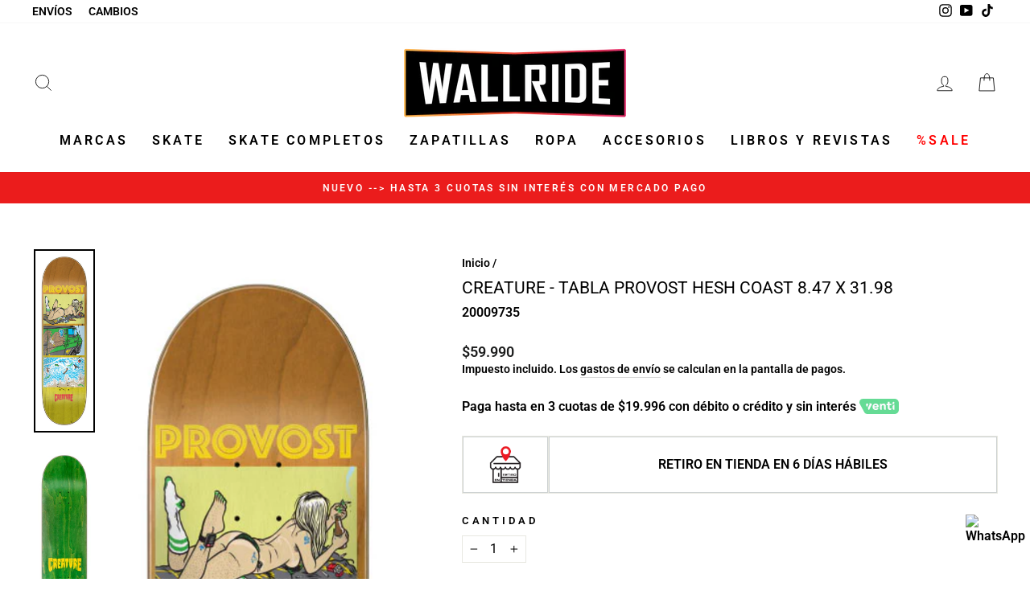

--- FILE ---
content_type: text/html; charset=utf-8
request_url: https://wallride.cl/products/copy-of-creature-tabla-russell-serpent-skull-8-6-x-32-11-lija-iron
body_size: 47379
content:
<!doctype html>
<html class="no-js" lang="es" dir="ltr">
<head>
	<!-- Added by AVADA SEO Suite -->
	
	<!-- /Added by AVADA SEO Suite -->
  <meta charset="utf-8">
  <meta http-equiv="X-UA-Compatible" content="IE=edge,chrome=1">
  <meta name="viewport" content="width=device-width,initial-scale=1">
  <meta name="theme-color" content="#111111">
  <link rel="canonical" href="https://wallride.cl/products/copy-of-creature-tabla-russell-serpent-skull-8-6-x-32-11-lija-iron">
  <link rel="preconnect" href="https://cdn.shopify.com">
  <link rel="preconnect" href="https://fonts.shopifycdn.com">
  <link rel="dns-prefetch" href="https://productreviews.shopifycdn.com">
  <link rel="dns-prefetch" href="https://ajax.googleapis.com">
  <link rel="dns-prefetch" href="https://maps.googleapis.com">
  <link rel="dns-prefetch" href="https://maps.gstatic.com"><link rel="shortcut icon" href="//wallride.cl/cdn/shop/files/favicon_32x32.jpg?v=1663791981" type="image/png" /><title>Creature - Tabla Provost Hesh Coast 8.47 x 31.98
&ndash; Wallride Skateshop
</title>
<meta name="description" content=""><meta property="og:site_name" content="Wallride Skateshop">
  <meta property="og:url" content="https://wallride.cl/products/copy-of-creature-tabla-russell-serpent-skull-8-6-x-32-11-lija-iron">
  <meta property="og:title" content="Creature - Tabla Provost Hesh Coast 8.47 x 31.98">
  <meta property="og:type" content="product">
  <meta property="og:description" content="Wallride Skateshop tienda de skate online en con despacho a todo Chile. Encuentra todo lo que buscas: desde skates completos, tablas y trucks, hasta zapatillas y ropa de las mejores marcas. Conoce lo nuevo de Independent, Santa Cruz, Creature, Ripndip, Pill, Vans, Adidas y mucho más. ¡Tu Skate a la puerta de tu casa!"><meta property="og:image" content="http://wallride.cl/cdn/shop/products/11116592-provost-hesh-coast-847in-x-3198in-creature-decks-1.jpg?v=1661794108">
    <meta property="og:image:secure_url" content="https://wallride.cl/cdn/shop/products/11116592-provost-hesh-coast-847in-x-3198in-creature-decks-1.jpg?v=1661794108">
    <meta property="og:image:width" content="300">
    <meta property="og:image:height" content="900"><meta name="twitter:site" content="@">
  <meta name="twitter:card" content="summary_large_image">
  <meta name="twitter:title" content="Creature - Tabla Provost Hesh Coast 8.47 x 31.98">
  <meta name="twitter:description" content="Wallride Skateshop tienda de skate online en con despacho a todo Chile. Encuentra todo lo que buscas: desde skates completos, tablas y trucks, hasta zapatillas y ropa de las mejores marcas. Conoce lo nuevo de Independent, Santa Cruz, Creature, Ripndip, Pill, Vans, Adidas y mucho más. ¡Tu Skate a la puerta de tu casa!">
<style data-shopify>
  @font-face {
  font-family: Roboto;
  font-weight: 400;
  font-style: normal;
  font-display: swap;
  src: url("//wallride.cl/cdn/fonts/roboto/roboto_n4.2019d890f07b1852f56ce63ba45b2db45d852cba.woff2") format("woff2"),
       url("//wallride.cl/cdn/fonts/roboto/roboto_n4.238690e0007583582327135619c5f7971652fa9d.woff") format("woff");
}


  @font-face {
  font-family: Roboto;
  font-weight: 600;
  font-style: normal;
  font-display: swap;
  src: url("//wallride.cl/cdn/fonts/roboto/roboto_n6.3d305d5382545b48404c304160aadee38c90ef9d.woff2") format("woff2"),
       url("//wallride.cl/cdn/fonts/roboto/roboto_n6.bb37be020157f87e181e5489d5e9137ad60c47a2.woff") format("woff");
}

  @font-face {
  font-family: Roboto;
  font-weight: 400;
  font-style: italic;
  font-display: swap;
  src: url("//wallride.cl/cdn/fonts/roboto/roboto_i4.57ce898ccda22ee84f49e6b57ae302250655e2d4.woff2") format("woff2"),
       url("//wallride.cl/cdn/fonts/roboto/roboto_i4.b21f3bd061cbcb83b824ae8c7671a82587b264bf.woff") format("woff");
}

  @font-face {
  font-family: Roboto;
  font-weight: 600;
  font-style: italic;
  font-display: swap;
  src: url("//wallride.cl/cdn/fonts/roboto/roboto_i6.ebd6b6733fb2b030d60cbf61316511a7ffd82fb3.woff2") format("woff2"),
       url("//wallride.cl/cdn/fonts/roboto/roboto_i6.1363905a6d5249605bc5e0f859663ffe95ac3bed.woff") format("woff");
}

</style><link href="//wallride.cl/cdn/shop/t/12/assets/theme.css?v=162143514584878853791696132347" rel="stylesheet" type="text/css" media="all" />
<style data-shopify>:root {
    --typeHeaderPrimary: "system_ui";
    --typeHeaderFallback: -apple-system, 'Segoe UI', Roboto, 'Helvetica Neue', 'Noto Sans', 'Liberation Sans', Arial, sans-serif, 'Apple Color Emoji', 'Segoe UI Emoji', 'Segoe UI Symbol', 'Noto Color Emoji';
    --typeHeaderSize: 25px;
    --typeHeaderWeight: 400;
    --typeHeaderLineHeight: 1;
    --typeHeaderSpacing: 0.0em;

    --typeBasePrimary:Roboto;
    --typeBaseFallback:sans-serif;
    --typeBaseSize: 16px;
    --typeBaseWeight: 400;
    --typeBaseSpacing: 0.0em;
    --typeBaseLineHeight: 1.4;

    --typeCollectionTitle: 20px;

    --iconWeight: 2px;
    --iconLinecaps: miter;

    
      --buttonRadius: 50px;
    

    --colorGridOverlayOpacity: 0.1;
  }

  .placeholder-content {
    background-image: linear-gradient(100deg, #ffffff 40%, #f7f7f7 63%, #ffffff 79%);
  }</style><script>
    document.documentElement.className = document.documentElement.className.replace('no-js', 'js');

    window.theme = window.theme || {};
    theme.routes = {
      home: "/",
      cart: "/cart.js",
      cartPage: "/cart",
      cartAdd: "/cart/add.js",
      cartChange: "/cart/change.js"
    };
    theme.strings = {
      soldOut: "Agotado",
      unavailable: "No disponible",
      inStockLabel: "En stock",
      stockLabel: "",
      willNotShipUntil: "Será enviado después [date]",
      willBeInStockAfter: "Estará disponible después [date]",
      waitingForStock: "Inventario en el camino",
      savePrice: "Ahorras [saved_amount]",
      cartEmpty: "Su carrito actualmente está vacío.",
      cartTermsConfirmation: "Debe aceptar los términos y condiciones de venta para pagar",
      searchCollections: "Colecciones:",
      searchPages: "Páginas:",
      searchArticles: "Artículos:"
    };
    theme.settings = {
      dynamicVariantsEnable: true,
      cartType: "drawer",
      isCustomerTemplate: false,
      moneyFormat: "${{amount_no_decimals}}",
      saveType: "dollar",
      productImageSize: "square",
      productImageCover: false,
      predictiveSearch: true,
      predictiveSearchType: "product",
      quickView: true,
      themeName: 'Impulse',
      themeVersion: "5.2.1"
    };
  </script>

  <script>window.performance && window.performance.mark && window.performance.mark('shopify.content_for_header.start');</script><meta name="google-site-verification" content="Qzr5iu2m7g5VB3HGqQsnVWlFMWOeClX6zQC5FvM1Cvw">
<meta id="shopify-digital-wallet" name="shopify-digital-wallet" content="/7846264891/digital_wallets/dialog">
<link rel="alternate" type="application/json+oembed" href="https://wallride.cl/products/copy-of-creature-tabla-russell-serpent-skull-8-6-x-32-11-lija-iron.oembed">
<script async="async" src="/checkouts/internal/preloads.js?locale=es-CL"></script>
<script id="shopify-features" type="application/json">{"accessToken":"286ac5853a8192639647645c621bcff0","betas":["rich-media-storefront-analytics"],"domain":"wallride.cl","predictiveSearch":true,"shopId":7846264891,"locale":"es"}</script>
<script>var Shopify = Shopify || {};
Shopify.shop = "wallride-skate-supply.myshopify.com";
Shopify.locale = "es";
Shopify.currency = {"active":"CLP","rate":"1.0"};
Shopify.country = "CL";
Shopify.theme = {"name":"Impulse","id":127318753452,"schema_name":"Impulse","schema_version":"5.2.1","theme_store_id":857,"role":"main"};
Shopify.theme.handle = "null";
Shopify.theme.style = {"id":null,"handle":null};
Shopify.cdnHost = "wallride.cl/cdn";
Shopify.routes = Shopify.routes || {};
Shopify.routes.root = "/";</script>
<script type="module">!function(o){(o.Shopify=o.Shopify||{}).modules=!0}(window);</script>
<script>!function(o){function n(){var o=[];function n(){o.push(Array.prototype.slice.apply(arguments))}return n.q=o,n}var t=o.Shopify=o.Shopify||{};t.loadFeatures=n(),t.autoloadFeatures=n()}(window);</script>
<script id="shop-js-analytics" type="application/json">{"pageType":"product"}</script>
<script defer="defer" async type="module" src="//wallride.cl/cdn/shopifycloud/shop-js/modules/v2/client.init-shop-cart-sync_DaR8I8JV.es.esm.js"></script>
<script defer="defer" async type="module" src="//wallride.cl/cdn/shopifycloud/shop-js/modules/v2/chunk.common_CvUpgQgQ.esm.js"></script>
<script type="module">
  await import("//wallride.cl/cdn/shopifycloud/shop-js/modules/v2/client.init-shop-cart-sync_DaR8I8JV.es.esm.js");
await import("//wallride.cl/cdn/shopifycloud/shop-js/modules/v2/chunk.common_CvUpgQgQ.esm.js");

  window.Shopify.SignInWithShop?.initShopCartSync?.({"fedCMEnabled":true,"windoidEnabled":true});

</script>
<script>(function() {
  var isLoaded = false;
  function asyncLoad() {
    if (isLoaded) return;
    isLoaded = true;
    var urls = ["https:\/\/whatschat.shopiapps.in\/script\/sp-whatsapp-app-tabs.js?version=1.0\u0026shop=wallride-skate-supply.myshopify.com","https:\/\/api.fastbundle.co\/scripts\/src.js?shop=wallride-skate-supply.myshopify.com","https:\/\/loox.io\/widget\/MlDQtl6aqL\/loox.1722966413734.js?shop=wallride-skate-supply.myshopify.com","https:\/\/cdn.s3.pop-convert.com\/pcjs.production.min.js?unique_id=wallride-skate-supply.myshopify.com\u0026shop=wallride-skate-supply.myshopify.com","https:\/\/script.pop-convert.com\/new-micro\/production.pc.min.js?unique_id=wallride-skate-supply.myshopify.com\u0026shop=wallride-skate-supply.myshopify.com","https:\/\/cdn.hextom.com\/js\/eventpromotionbar.js?shop=wallride-skate-supply.myshopify.com"];
    for (var i = 0; i < urls.length; i++) {
      var s = document.createElement('script');
      s.type = 'text/javascript';
      s.async = true;
      s.src = urls[i];
      var x = document.getElementsByTagName('script')[0];
      x.parentNode.insertBefore(s, x);
    }
  };
  if(window.attachEvent) {
    window.attachEvent('onload', asyncLoad);
  } else {
    window.addEventListener('load', asyncLoad, false);
  }
})();</script>
<script id="__st">var __st={"a":7846264891,"offset":-10800,"reqid":"c490dfd5-54bb-496e-a1a7-6e32640a9248-1763808642","pageurl":"wallride.cl\/products\/copy-of-creature-tabla-russell-serpent-skull-8-6-x-32-11-lija-iron","u":"fd5b4fa15ce1","p":"product","rtyp":"product","rid":7432522596524};</script>
<script>window.ShopifyPaypalV4VisibilityTracking = true;</script>
<script id="captcha-bootstrap">!function(){'use strict';const t='contact',e='account',n='new_comment',o=[[t,t],['blogs',n],['comments',n],[t,'customer']],c=[[e,'customer_login'],[e,'guest_login'],[e,'recover_customer_password'],[e,'create_customer']],r=t=>t.map((([t,e])=>`form[action*='/${t}']:not([data-nocaptcha='true']) input[name='form_type'][value='${e}']`)).join(','),a=t=>()=>t?[...document.querySelectorAll(t)].map((t=>t.form)):[];function s(){const t=[...o],e=r(t);return a(e)}const i='password',u='form_key',d=['recaptcha-v3-token','g-recaptcha-response','h-captcha-response',i],f=()=>{try{return window.sessionStorage}catch{return}},m='__shopify_v',_=t=>t.elements[u];function p(t,e,n=!1){try{const o=window.sessionStorage,c=JSON.parse(o.getItem(e)),{data:r}=function(t){const{data:e,action:n}=t;return t[m]||n?{data:e,action:n}:{data:t,action:n}}(c);for(const[e,n]of Object.entries(r))t.elements[e]&&(t.elements[e].value=n);n&&o.removeItem(e)}catch(o){console.error('form repopulation failed',{error:o})}}const l='form_type',E='cptcha';function T(t){t.dataset[E]=!0}const w=window,h=w.document,L='Shopify',v='ce_forms',y='captcha';let A=!1;((t,e)=>{const n=(g='f06e6c50-85a8-45c8-87d0-21a2b65856fe',I='https://cdn.shopify.com/shopifycloud/storefront-forms-hcaptcha/ce_storefront_forms_captcha_hcaptcha.v1.5.2.iife.js',D={infoText:'Protegido por hCaptcha',privacyText:'Privacidad',termsText:'Términos'},(t,e,n)=>{const o=w[L][v],c=o.bindForm;if(c)return c(t,g,e,D).then(n);var r;o.q.push([[t,g,e,D],n]),r=I,A||(h.body.append(Object.assign(h.createElement('script'),{id:'captcha-provider',async:!0,src:r})),A=!0)});var g,I,D;w[L]=w[L]||{},w[L][v]=w[L][v]||{},w[L][v].q=[],w[L][y]=w[L][y]||{},w[L][y].protect=function(t,e){n(t,void 0,e),T(t)},Object.freeze(w[L][y]),function(t,e,n,w,h,L){const[v,y,A,g]=function(t,e,n){const i=e?o:[],u=t?c:[],d=[...i,...u],f=r(d),m=r(i),_=r(d.filter((([t,e])=>n.includes(e))));return[a(f),a(m),a(_),s()]}(w,h,L),I=t=>{const e=t.target;return e instanceof HTMLFormElement?e:e&&e.form},D=t=>v().includes(t);t.addEventListener('submit',(t=>{const e=I(t);if(!e)return;const n=D(e)&&!e.dataset.hcaptchaBound&&!e.dataset.recaptchaBound,o=_(e),c=g().includes(e)&&(!o||!o.value);(n||c)&&t.preventDefault(),c&&!n&&(function(t){try{if(!f())return;!function(t){const e=f();if(!e)return;const n=_(t);if(!n)return;const o=n.value;o&&e.removeItem(o)}(t);const e=Array.from(Array(32),(()=>Math.random().toString(36)[2])).join('');!function(t,e){_(t)||t.append(Object.assign(document.createElement('input'),{type:'hidden',name:u})),t.elements[u].value=e}(t,e),function(t,e){const n=f();if(!n)return;const o=[...t.querySelectorAll(`input[type='${i}']`)].map((({name:t})=>t)),c=[...d,...o],r={};for(const[a,s]of new FormData(t).entries())c.includes(a)||(r[a]=s);n.setItem(e,JSON.stringify({[m]:1,action:t.action,data:r}))}(t,e)}catch(e){console.error('failed to persist form',e)}}(e),e.submit())}));const S=(t,e)=>{t&&!t.dataset[E]&&(n(t,e.some((e=>e===t))),T(t))};for(const o of['focusin','change'])t.addEventListener(o,(t=>{const e=I(t);D(e)&&S(e,y())}));const B=e.get('form_key'),M=e.get(l),P=B&&M;t.addEventListener('DOMContentLoaded',(()=>{const t=y();if(P)for(const e of t)e.elements[l].value===M&&p(e,B);[...new Set([...A(),...v().filter((t=>'true'===t.dataset.shopifyCaptcha))])].forEach((e=>S(e,t)))}))}(h,new URLSearchParams(w.location.search),n,t,e,['guest_login'])})(!0,!0)}();</script>
<script integrity="sha256-52AcMU7V7pcBOXWImdc/TAGTFKeNjmkeM1Pvks/DTgc=" data-source-attribution="shopify.loadfeatures" defer="defer" src="//wallride.cl/cdn/shopifycloud/storefront/assets/storefront/load_feature-81c60534.js" crossorigin="anonymous"></script>
<script data-source-attribution="shopify.dynamic_checkout.dynamic.init">var Shopify=Shopify||{};Shopify.PaymentButton=Shopify.PaymentButton||{isStorefrontPortableWallets:!0,init:function(){window.Shopify.PaymentButton.init=function(){};var t=document.createElement("script");t.src="https://wallride.cl/cdn/shopifycloud/portable-wallets/latest/portable-wallets.es.js",t.type="module",document.head.appendChild(t)}};
</script>
<script data-source-attribution="shopify.dynamic_checkout.buyer_consent">
  function portableWalletsHideBuyerConsent(e){var t=document.getElementById("shopify-buyer-consent"),n=document.getElementById("shopify-subscription-policy-button");t&&n&&(t.classList.add("hidden"),t.setAttribute("aria-hidden","true"),n.removeEventListener("click",e))}function portableWalletsShowBuyerConsent(e){var t=document.getElementById("shopify-buyer-consent"),n=document.getElementById("shopify-subscription-policy-button");t&&n&&(t.classList.remove("hidden"),t.removeAttribute("aria-hidden"),n.addEventListener("click",e))}window.Shopify?.PaymentButton&&(window.Shopify.PaymentButton.hideBuyerConsent=portableWalletsHideBuyerConsent,window.Shopify.PaymentButton.showBuyerConsent=portableWalletsShowBuyerConsent);
</script>
<script>
  function portableWalletsCleanup(e){e&&e.src&&console.error("Failed to load portable wallets script "+e.src);var t=document.querySelectorAll("shopify-accelerated-checkout .shopify-payment-button__skeleton, shopify-accelerated-checkout-cart .wallet-cart-button__skeleton"),e=document.getElementById("shopify-buyer-consent");for(let e=0;e<t.length;e++)t[e].remove();e&&e.remove()}function portableWalletsNotLoadedAsModule(e){e instanceof ErrorEvent&&"string"==typeof e.message&&e.message.includes("import.meta")&&"string"==typeof e.filename&&e.filename.includes("portable-wallets")&&(window.removeEventListener("error",portableWalletsNotLoadedAsModule),window.Shopify.PaymentButton.failedToLoad=e,"loading"===document.readyState?document.addEventListener("DOMContentLoaded",window.Shopify.PaymentButton.init):window.Shopify.PaymentButton.init())}window.addEventListener("error",portableWalletsNotLoadedAsModule);
</script>

<script type="module" src="https://wallride.cl/cdn/shopifycloud/portable-wallets/latest/portable-wallets.es.js" onError="portableWalletsCleanup(this)" crossorigin="anonymous"></script>
<script nomodule>
  document.addEventListener("DOMContentLoaded", portableWalletsCleanup);
</script>

<link id="shopify-accelerated-checkout-styles" rel="stylesheet" media="screen" href="https://wallride.cl/cdn/shopifycloud/portable-wallets/latest/accelerated-checkout-backwards-compat.css" crossorigin="anonymous">
<style id="shopify-accelerated-checkout-cart">
        #shopify-buyer-consent {
  margin-top: 1em;
  display: inline-block;
  width: 100%;
}

#shopify-buyer-consent.hidden {
  display: none;
}

#shopify-subscription-policy-button {
  background: none;
  border: none;
  padding: 0;
  text-decoration: underline;
  font-size: inherit;
  cursor: pointer;
}

#shopify-subscription-policy-button::before {
  box-shadow: none;
}

      </style>

<script>window.performance && window.performance.mark && window.performance.mark('shopify.content_for_header.end');</script>

  <script src="//wallride.cl/cdn/shop/t/12/assets/vendor-scripts-v10.js" defer="defer"></script><script src="//wallride.cl/cdn/shop/t/12/assets/theme.js?v=61697690959979324581637694513" defer="defer"></script><link href="//wallride.cl/cdn/shop/t/12/assets/scm-product-label.css?v=154076810424633002491666877790" rel="stylesheet" type="text/css" media="all" />


<script>
if ((typeof SECOMAPP) == 'undefined') {
    var SECOMAPP = {};
}
if ((typeof SECOMAPP.pl) == 'undefined') {
    SECOMAPP.pl = {};
}








SECOMAPP.page = 'product';
SECOMAPP.pl.product = {
    id: 7432522596524,
    published_at: "2022-11-14 16:32:46 -0300",
    price: 5999000, 
    compare_at_price: 5999000,  
    tags: ["25Cyber25","30-cyber-25-1","cyber24-2","CyberOct25","decks35offNHS","NHS-NAV-24","SkateCyberWallride"], 
    variants: [  {
        id: 41959342932140,
        price: 5999000 ,
        compare_at_price: 5999000  ,
        inventory_quantity: 0  ,
        inventory_management: 'shopify'  ,
        weight: 1500  ,
        sku: '20009735'  } 
        
    ],
    collections: [  87058612283,  ]
};
</script>



    
         <script src="//wallride.cl/cdn/shop/t/12/assets/scm-product-label.js?v=146208032631142267811667393534" type="text/javascript"></script>
    




    <script>
const FastBundleConf = {"enable_bap_modal":false,"frontend_version":"1.21.64","storefront_record_submitted":false,"use_shopify_prices":false,"currencies":[{"id":1352700472,"code":"CLP","conversion_fee":1.0,"roundup_number":0.0,"rounding_enabled":true}],"is_active":true,"override_product_page_forms":true,"allow_funnel":true,"translations":[{"id":529662,"key":"add","value":"Agregar","locale_code":"es","model":"shop","object_id":25230},{"id":3535885,"key":"add_all_products_to_cart","value":"Añadir todos los productos al carrito","locale_code":"es","model":"shop","object_id":25230},{"id":3535886,"key":"add_bundle","value":"Añadir Bundle","locale_code":"es","model":"shop","object_id":25230},{"id":529663,"key":"added","value":"Agregado","locale_code":"es","model":"shop","object_id":25230},{"id":529664,"key":"added_","value":"Agregado","locale_code":"es","model":"shop","object_id":25230},{"id":529668,"key":"added_items","value":"ítems agregados","locale_code":"es","model":"shop","object_id":25230},{"id":3535888,"key":"added_product_issue","value":"Hay un problema con los productos añadidos","locale_code":"es","model":"shop","object_id":25230},{"id":529669,"key":"added_to_product_list","value":"Added to the product list","locale_code":"es","model":"shop","object_id":25230},{"id":529665,"key":"add_items","value":"Por favor agrega items","locale_code":"es","model":"shop","object_id":25230},{"id":3535887,"key":"add_to_cart","value":"Agregar al carrito","locale_code":"es","model":"shop","object_id":25230},{"id":3535889,"key":"all_included_products_are_sold_out","value":"Todos los productos incluidos se han agotado","locale_code":"es","model":"shop","object_id":25230},{"id":529670,"key":"apply_discount","value":"Discount will be applied at checkout","locale_code":"es","model":"shop","object_id":25230},{"id":529671,"key":"badge_price_description","value":"Save {discount}!","locale_code":"es","model":"shop","object_id":25230},{"id":3535937,"key":"bap_disabled","value":"Completa el paquete","locale_code":"es","model":"shop","object_id":25230},{"id":529673,"key":"bap_modal_sub_title_without_variant","value":"Review the below boxes and click on the button to fix the cart.","locale_code":"es","model":"shop","object_id":25230},{"id":529672,"key":"bap_modal_sub_title_with_variant","value":"Review the below boxes, select the proper variant for each included products and click on the button to fix the cart.","locale_code":"es","model":"shop","object_id":25230},{"id":529674,"key":"bap_modal_title","value":"{product_name} is a bundle product that includes {num_of_products} products. This product will be replaced by its included products.","locale_code":"es","model":"shop","object_id":25230},{"id":529675,"key":"builder_added_count","value":"{num_added}/{num_must_add} added","locale_code":"es","model":"shop","object_id":25230},{"id":529676,"key":"builder_count_error","value":"You must add {quantity} other items from the above collections.","locale_code":"es","model":"shop","object_id":25230},{"id":529677,"key":"bundle_not_available","value":"Bundle is not available","locale_code":"es","model":"shop","object_id":25230},{"id":3535890,"key":"bundle_title","value":"Título del paquete","locale_code":"es","model":"shop","object_id":25230},{"id":3535891,"key":"buy","value":"Compra","locale_code":"es","model":"shop","object_id":25230},{"id":3535892,"key":"buy_all","value":"Compra todo","locale_code":"es","model":"shop","object_id":25230},{"id":3535893,"key":"buy_from_collections","value":"Compra de estas colecciones","locale_code":"es","model":"shop","object_id":25230},{"id":3535894,"key":"buy_item","value":"Compra {quantity} artículos","locale_code":"es","model":"shop","object_id":25230},{"id":529678,"key":"bxgy_btn_title","value":"Agregar al carro","locale_code":"es","model":"shop","object_id":25230},{"id":529679,"key":"cancel","value":"Cancelar","locale_code":"es","model":"shop","object_id":25230},{"id":529680,"key":"capacity_is_over","value":"Item not added. You already have added the required number of products from this collection.","locale_code":"es","model":"shop","object_id":25230},{"id":3535895,"key":"choose_items_to_buy","value":"Elige artículos para comprar juntos.","locale_code":"es","model":"shop","object_id":25230},{"id":529681,"key":"collection","value":"collection","locale_code":"es","model":"shop","object_id":25230},{"id":529682,"key":"collection_btn_title","value":"Agregar seleccion al carro","locale_code":"es","model":"shop","object_id":25230},{"id":529683,"key":"collection_item","value":"Add {quantity} items from {collection} collection","locale_code":"es","model":"shop","object_id":25230},{"id":3535896,"key":"color","value":"Color","locale_code":"es","model":"shop","object_id":25230},{"id":529684,"key":"copied","value":"Copied!","locale_code":"es","model":"shop","object_id":25230},{"id":529685,"key":"copy_code","value":"Copy code","locale_code":"es","model":"shop","object_id":25230},{"id":3535897,"key":"currently_soldout","value":"Este producto está agotado actualmente","locale_code":"es","model":"shop","object_id":25230},{"id":3535898,"key":"days","value":"Días","locale_code":"es","model":"shop","object_id":25230},{"id":3535899,"key":"delete_bap_product","value":"aquí","locale_code":"es","model":"shop","object_id":25230},{"id":3535900,"key":"discount_applied","value":"{discount} descuento aplicado","locale_code":"es","model":"shop","object_id":25230},{"id":529686,"key":"discount_card_desc","value":"Enter the discount code below if it isn't included at checkout.","locale_code":"es","model":"shop","object_id":25230},{"id":529687,"key":"discount_card_discount","value":"Discount code:","locale_code":"es","model":"shop","object_id":25230},{"id":529742,"key":"discount_is_applied","value":"discount is applied on the selected products.","locale_code":"es","model":"shop","object_id":25230},{"id":3535901,"key":"discount_off","value":"{discount} DESCONTO","locale_code":"es","model":"shop","object_id":25230},{"id":3535902,"key":"dropdown","value":"desplegable","locale_code":"es","model":"shop","object_id":25230},{"id":3535903,"key":"error_loading_bundles","value":"Hay un problema cargando los paquetes, ¡por favor intente de nuevo en un momento!","locale_code":"es","model":"shop","object_id":25230},{"id":529688,"key":"fix_cart","value":"Fix your Cart","locale_code":"es","model":"shop","object_id":25230},{"id":529689,"key":"free","value":"Free","locale_code":"es","model":"shop","object_id":25230},{"id":3535904,"key":"free_gift","value":"Regalo gratis","locale_code":"es","model":"shop","object_id":25230},{"id":3535905,"key":"free_gift_applied","value":"Regalo gratis aplicado","locale_code":"es","model":"shop","object_id":25230},{"id":529690,"key":"free_shipping","value":"Free Shipping","locale_code":"es","model":"shop","object_id":25230},{"id":529691,"key":"funnel_alert","value":"This item is already in your cart.","locale_code":"es","model":"shop","object_id":25230},{"id":529692,"key":"funnel_button_description","value":"Comprar pack | Ahorras {discount}","locale_code":"es","model":"shop","object_id":25230},{"id":529693,"key":"funnel_discount_description","value":"Ahorras {discount}","locale_code":"es","model":"shop","object_id":25230},{"id":529694,"key":"funnel_popup_title","value":"Complete your cart with this bundle and save","locale_code":"es","model":"shop","object_id":25230},{"id":3535906,"key":"get_free_gift","value":"Obtén estos regalos gratis","locale_code":"es","model":"shop","object_id":25230},{"id":3535907,"key":"get_off_collections","value":"Obtén un {discount}% de descuento en estas colecciones","locale_code":"es","model":"shop","object_id":25230},{"id":529695,"key":"go_to_bundle_builder","value":"Go to Bundle builder","locale_code":"es","model":"shop","object_id":25230},{"id":3535908,"key":"go_to_offer_page","value":"Ve a la Página de Oferta","locale_code":"es","model":"shop","object_id":25230},{"id":529738,"key":"have_not_selected","value":"You have not selected any items yet","locale_code":"es","model":"shop","object_id":25230},{"id":529739,"key":"have_selected","value":"You have selected {quantity} items","locale_code":"es","model":"shop","object_id":25230},{"id":3535909,"key":"hide","value":"Ocultar","locale_code":"es","model":"shop","object_id":25230},{"id":3535910,"key":"hours","value":"Horas","locale_code":"es","model":"shop","object_id":25230},{"id":529696,"key":"includes_free_shipping","value":"Includes Free Shipping","locale_code":"es","model":"shop","object_id":25230},{"id":529740,"key":"item","value":"item","locale_code":"es","model":"shop","object_id":25230},{"id":529666,"key":"items","value":"items","locale_code":"es","model":"shop","object_id":25230},{"id":529697,"key":"items_not_found","value":"No matching items found","locale_code":"es","model":"shop","object_id":25230},{"id":529698,"key":"items_selected","value":"items selected","locale_code":"es","model":"shop","object_id":25230},{"id":3535912,"key":"main_sold_out","value":"El producto principal está agotado.","locale_code":"es","model":"shop","object_id":25230},{"id":3535911,"key":"material","value":"Material","locale_code":"es","model":"shop","object_id":25230},{"id":3535913,"key":"min","value":"Mín","locale_code":"es","model":"shop","object_id":25230},{"id":529699,"key":"mix_btn_title","value":"Add selected to cart","locale_code":"es","model":"shop","object_id":25230},{"id":529700,"key":"multiple_items_funnel_alert","value":"Some of the items are already in the cart","locale_code":"es","model":"shop","object_id":25230},{"id":529737,"key":"no","value":"No","locale_code":"es","model":"shop","object_id":25230},{"id":3535914,"key":"no_item","value":"¡No se añadieron artículos!","locale_code":"es","model":"shop","object_id":25230},{"id":529701,"key":"no_item_selected","value":"No items selected!","locale_code":"es","model":"shop","object_id":25230},{"id":529702,"key":"not_enough","value":"insufficient inventory","locale_code":"es","model":"shop","object_id":25230},{"id":3535915,"key":"not_selected_any","value":"no has seleccionado ningún artículo todavía.","locale_code":"es","model":"shop","object_id":25230},{"id":3535916,"key":"of","value":"de","locale_code":"es","model":"shop","object_id":25230},{"id":529667,"key":"off","value":"off","locale_code":"es","model":"shop","object_id":25230},{"id":3535917,"key":"offer_ends","value":"Esta oferta termina en","locale_code":"es","model":"shop","object_id":25230},{"id":529736,"key":"one_time_purchase","value":"One time purchase","locale_code":"es","model":"shop","object_id":25230},{"id":3535918,"key":"option","value":"opción","locale_code":"es","model":"shop","object_id":25230},{"id":3535919,"key":"out_of","value":"de","locale_code":"es","model":"shop","object_id":25230},{"id":3535920,"key":"per_one","value":"por uno","locale_code":"es","model":"shop","object_id":25230},{"id":529703,"key":"Please_add_product_from_collections","value":"Please add product from collections","locale_code":"es","model":"shop","object_id":25230},{"id":3535921,"key":"powered_by","value":"Impulsado por","locale_code":"es","model":"shop","object_id":25230},{"id":529704,"key":"price_description","value":"Agregar pack al carrito | Ahorras {discount}","locale_code":"es","model":"shop","object_id":25230},{"id":3535922,"key":"price_description_setPrice","value":"Agregar al carrito por {final_price}","locale_code":"es","model":"shop","object_id":25230},{"id":3535923,"key":"proceed_without_addons","value":"Continuar sin complementos","locale_code":"es","model":"shop","object_id":25230},{"id":529705,"key":"product","value":"product","locale_code":"es","model":"shop","object_id":25230},{"id":3535938,"key":"product_added","value":"{number} añadido","locale_code":"es","model":"shop","object_id":25230},{"id":3535939,"key":"product_added_with_more","value":"{number} añadido. ¡Añade más!","locale_code":"es","model":"shop","object_id":25230},{"id":529706,"key":"products","value":"products","locale_code":"es","model":"shop","object_id":25230},{"id":3535924,"key":"quantity","value":"Cantidad","locale_code":"es","model":"shop","object_id":25230},{"id":529707,"key":"remove","value":"Remove","locale_code":"es","model":"shop","object_id":25230},{"id":3535925,"key":"remove_from_cart","value":"Eliminar del carrito","locale_code":"es","model":"shop","object_id":25230},{"id":529708,"key":"required_tooltip","value":"This product is required and can not be deselected","locale_code":"es","model":"shop","object_id":25230},{"id":529709,"key":"save","value":"Save","locale_code":"es","model":"shop","object_id":25230},{"id":529745,"key":"save_more","value":"Add {range} to save more","locale_code":"es","model":"shop","object_id":25230},{"id":529710,"key":"search_product","value":"search products","locale_code":"es","model":"shop","object_id":25230},{"id":3535926,"key":"sec","value":"Sec","locale_code":"es","model":"shop","object_id":25230},{"id":3535927,"key":"see_all","value":"Ver todo","locale_code":"es","model":"shop","object_id":25230},{"id":529711,"key":"see_less","value":"See less","locale_code":"es","model":"shop","object_id":25230},{"id":529712,"key":"see_more_details","value":"See more details","locale_code":"es","model":"shop","object_id":25230},{"id":529713,"key":"select_all","value":"All products","locale_code":"es","model":"shop","object_id":25230},{"id":529714,"key":"select_all_variants","value":"Seleccionar todas las variantes","locale_code":"es","model":"shop","object_id":25230},{"id":529716,"key":"select_all_variants_correctly","value":"Seleccionar las tallas","locale_code":"es","model":"shop","object_id":25230},{"id":529715,"key":"select_at_least","value":"Debes seleccionar al menos {minQty} items","locale_code":"es","model":"shop","object_id":25230},{"id":529741,"key":"select_at_least_min_qty","value":"Selecciona al menos {min_qty} items para aplicar oferta","locale_code":"es","model":"shop","object_id":25230},{"id":529720,"key":"selected","value":"Seleccionado","locale_code":"es","model":"shop","object_id":25230},{"id":529721,"key":"selected_items","value":"ítems seleccionados","locale_code":"es","model":"shop","object_id":25230},{"id":529722,"key":"selected_products","value":"Seleccionar productos","locale_code":"es","model":"shop","object_id":25230},{"id":529743,"key":"select_selling_plan","value":"Select a selling plan","locale_code":"es","model":"shop","object_id":25230},{"id":529717,"key":"select_variant","value":"Seleccionar talla","locale_code":"es","model":"shop","object_id":25230},{"id":3535928,"key":"select_variant_minimal","value":"Tamaño / Color / Tipo","locale_code":"es","model":"shop","object_id":25230},{"id":529718,"key":"select_variants","value":"Seleccionar talla","locale_code":"es","model":"shop","object_id":25230},{"id":529719,"key":"select_variants_for","value":"Select variants for {product}","locale_code":"es","model":"shop","object_id":25230},{"id":529744,"key":"select_variants_to_show_subscription","value":"You have not selected the variants\nor there are no subscription plans with the selected variants.","locale_code":"es","model":"shop","object_id":25230},{"id":529723,"key":"shipping_cost","value":"Shipping cost","locale_code":"es","model":"shop","object_id":25230},{"id":3535929,"key":"show","value":"Mostrar","locale_code":"es","model":"shop","object_id":25230},{"id":529724,"key":"show_more_products","value":"Show more products","locale_code":"es","model":"shop","object_id":25230},{"id":529725,"key":"show_selected_items","value":"Show selected items","locale_code":"es","model":"shop","object_id":25230},{"id":3535930,"key":"size","value":"Tamaño","locale_code":"es","model":"shop","object_id":25230},{"id":529726,"key":"sold_out","value":"Sold out","locale_code":"es","model":"shop","object_id":25230},{"id":529746,"key":"style","value":"Style","locale_code":"es","model":"shop","object_id":25230},{"id":529747,"key":"swipe_up","value":"Swipe up to check","locale_code":"es","model":"shop","object_id":25230},{"id":529727,"key":"swipe_up_to_check","value":"items added, swipe up to check","locale_code":"es","model":"shop","object_id":25230},{"id":529728,"key":"tap_to_check","value":"Tap to check","locale_code":"es","model":"shop","object_id":25230},{"id":3535936,"key":"the_product_is_sold_out","value":"El producto está agotado","locale_code":"es","model":"shop","object_id":25230},{"id":529729,"key":"this_item","value":"Este producto","locale_code":"es","model":"shop","object_id":25230},{"id":529730,"key":"total","value":"Total","locale_code":"es","model":"shop","object_id":25230},{"id":3535931,"key":"variant","value":"Variante","locale_code":"es","model":"shop","object_id":25230},{"id":529731,"key":"variants","value":"Talla","locale_code":"es","model":"shop","object_id":25230},{"id":3535932,"key":"view_offer_details","value":"Ver detalles de la oferta","locale_code":"es","model":"shop","object_id":25230},{"id":529732,"key":"view_products_and_select_variants","value":"See all Products and select their variants","locale_code":"es","model":"shop","object_id":25230},{"id":529733,"key":"volume_btn_title","value":"Add {quantity} | save {discount}","locale_code":"es","model":"shop","object_id":25230},{"id":3535933,"key":"x_bundle_discount","value":"Compra de estas listas","locale_code":"es","model":"shop","object_id":25230},{"id":3535934,"key":"y_bundle_discount","value":"Obtén {discount} en estas listas","locale_code":"es","model":"shop","object_id":25230},{"id":3535935,"key":"you_have","value":"Tienes","locale_code":"es","model":"shop","object_id":25230},{"id":529734,"key":"you_must_select_variant","value":"You must select variant for all items.","locale_code":"es","model":"shop","object_id":25230},{"id":529735,"key":"zero_discount_btn_title","value":"Agregar al carro","locale_code":"es","model":"shop","object_id":25230}],"pid":"","bap_ids":[],"active_bundles_count":21,"use_color_swatch":false,"use_shop_price":false,"dropdown_color_swatch":true,"option_config":{},"enable_subscriptions":false,"has_fbt_bundle":true,"use_shopify_function_discount":true,"use_bundle_builder_modal":false,"use_cart_hidden_attributes":false,"bap_override_fetch":false,"invalid_bap_override_fetch":false,"volume_discount_add_on_override_fetch":false,"pmm_new_design":true,"merged_mix_and_match":false,"change_vd_product_picture":false,"buy_it_now":true,"rgn":282156,"baps":{},"has_multilingual_permission":false,"use_vd_templating":true,"use_payload_variant_id_in_fetch_override":false,"use_compare_at_price":false,"storefront_access_token":"639b90003a49935d5a2bf1ae14630e41","serverless_vd":false,"products_with_add_on":{},"collections_with_add_on":{},"has_required_plan":true,"bundleBox":{"id":26797,"bundle_page_enabled":true,"bundle_page_style":null,"currency":"CLP","currency_format":"$%s","percentage_format":"%s%","show_sold_out":true,"track_inventory":true,"shop_page_external_script":"","page_external_script":"","shop_page_style":null,"shop_page_title":null,"shop_page_description":null,"app_version":"v2","show_logo":true,"show_info":false,"money_format":"amount_no_decimals","tax_factor":1.0,"primary_locale":"es","discount_code_prefix":"BUNDLE","is_active":true,"created":"2023-07-26T19:40:16.403142Z","updated":"2025-11-03T16:54:35.854154Z","title":"Don't miss this offer","style":null,"inject_selector":null,"mix_inject_selector":null,"fbt_inject_selector":null,"volume_inject_selector":null,"volume_variant_selector":null,"button_title":"Buy this bundle","bogo_button_title":"Buy {quantity} items","price_description":"Add bundle to cart | Save {discount}","version":"v2.3","bogo_version":"v1","nth_child":1,"redirect_to_cart":true,"column_numbers":3,"color":null,"btn_font_color":"white","add_to_cart_selector":null,"cart_info_version":"v2","button_position":"bottom","bundle_page_shape":"row","add_bundle_action":"checkout","requested_bundle_action":null,"request_action_text":null,"cart_drawer_function":"","cart_drawer_function_svelte":"","theme_template":"light","external_script":"","pre_add_script":"","shop_external_script":"","shop_style":"","bap_inject_selector":"","bap_none_selector":"","bap_form_script":"","bap_button_selector":"","bap_style_object":{"standard":{"custom_code":{"main":{"custom_js":"","custom_css":""}},"product_detail":{"price_style":{"color":"#5e5e5e","fontSize":16,"fontFamily":""},"title_style":{"color":"#303030","fontSize":16,"fontFamily":""},"image_border":{"borderColor":"#e5e5e5"},"pluses_style":{"fill":"","width":""},"separator_line_style":{"backgroundColor":"#e5e5e5"},"variant_selector_style":{"color":"#000000","height":46,"backgroundColor":"#fafafa"}}},"mix_and_match":{"custom_code":{"main":{"custom_js":"","custom_css":""}},"product_detail":{"price_style":{"color":"#5e5e5e","fontSize":16,"fontFamily":""},"title_style":{"color":"#303030","fontSize":16,"fontFamily":""},"image_border":{"borderColor":"#e5e5e5"},"pluses_style":{"fill":"","width":""},"checkbox_style":{"checked":"","unchecked":"","checked_color":"#2c6ecb"},"quantities_style":{"color":"","backgroundColor":""},"product_card_style":{"checked_border":"","unchecked_border":"","checked_background":""},"separator_line_style":{"backgroundColor":"#e5e5e5"},"variant_selector_style":{"color":"#000000","height":46,"backgroundColor":"#fafafa"},"quantities_selector_style":{"color":"#000000","backgroundColor":"#fafafa"}}}},"bundles_page_style_object":null,"style_object":{"fbt":{"design":{"main":{"design":"classic"}}},"bogo":{"box":{"border":{"borderColor":"#E5E5E5","borderWidth":1,"borderRadius":5},"background":{"backgroundColor":"#FFFFFF"}},"theme":{"main":{"theme":"light"}},"button":{"background":{"backgroundColor":"#000000"},"button_label":{"color":"#ffffff","fontSize":16,"fontFamily":""},"button_position":{"position":"bottom"}},"design":{"main":{"design":"classic"}},"option":{"final_price_style":{"color":"#303030","fontSize":16,"fontFamily":""},"option_text_style":{"color":"#303030","fontSize":16,"fontFamily":""},"option_button_style":{"checked_color":"#2c6ecb","unchecked_color":""},"original_price_style":{"color":"#919191","fontSize":16,"fontFamily":""}},"custom_code":{"main":{"custom_js":"","custom_css":""}},"total_section":{"text":{"color":"#303030","fontSize":16,"fontFamily":""},"background":{"backgroundColor":"#FAFAFA"},"final_price_style":{"color":"#008060","fontSize":16,"fontFamily":""},"original_price_style":{"color":"#D72C0D","fontSize":16,"fontFamily":""}},"discount_label":{"background":{"backgroundColor":"#000000"},"text_style":{"color":"#ffffff"}},"product_detail":{"price_style":{"color":"#5e5e5e","fontSize":16,"fontFamily":""},"title_style":{"color":"#303030","fontSize":16,"fontFamily":""},"image_border":{"borderColor":"#e5e5e5"},"quantities_style":{"color":"#000000","backgroundColor":"#ffffff"},"separator_line_style":{"backgroundColor":"#e5e5e5"},"variant_selector_style":{"color":"#5e5e5e","height":"","backgroundColor":"#FAFAFA"},"quantities_selector_style":{"color":"#000000","backgroundColor":"#fafafa"}},"title_and_description":{"alignment":{"textAlign":"left"},"title_style":{"color":"#303030","fontSize":18,"fontFamily":""},"description_style":{"color":"","fontSize":"","fontFamily":""}}},"bxgyf":{"box":{"border":{"borderColor":"#E5E5E5","borderWidth":1,"borderRadius":5},"background":{"backgroundColor":"#FFFFFF"}},"plus":{"style":{"fill":"#919191","size":24,"backgroundColor":"#F1F1F1"}},"button":{"background":{"backgroundColor":"#000000"},"button_label":{"color":"#FFFFFF","fontSize":18,"fontFamily":""},"button_position":{"position":"bottom"}},"custom_code":{"main":{"custom_js":"","custom_css":""}},"total_section":{"text":{"color":"#303030","fontSize":16,"fontFamily":""},"background":{"backgroundColor":"#FAFAFA"},"final_price_style":{"color":"#008060","fontSize":16,"fontFamily":""},"original_price_style":{"color":"#D72C0D","fontSize":16,"fontFamily":""}},"discount_badge":{"background":{"backgroundColor":"#C30000"},"text_style":{"color":"#FFFFFF","fontSize":18,"fontFamily":""}},"product_detail":{"title_style":{"color":"#303030","fontSize":16,"fontFamily":""},"image_border":{"borderColor":"#E5E5E5"},"quantities_style":{"color":"#000000","borderColor":"#000000","backgroundColor":"#FFFFFF"},"final_price_style":{"color":"#5E5E5E","fontSize":16,"fontFamily":""},"original_price_style":{"color":"#919191","fontSize":16,"fontFamily":""},"separator_line_style":{"backgroundColor":"#E5E5E5"},"variant_selector_style":{"color":"#5E5E5E","height":36,"borderColor":"#E5E5E5","backgroundColor":"#FAFAFA"}},"title_and_description":{"alignment":{"textAlign":"left"},"title_style":{"color":"#303030","fontSize":18,"fontFamily":""},"description_style":{"color":"#5E5E5E","fontSize":16,"fontFamily":""}}},"standard":{"box":{"border":{"borderColor":"#E5E5E5","borderWidth":1,"borderRadius":10},"background":{"backgroundColor":"#FFFFFF"}},"theme":{"main":{"theme":"light"}},"title":{"style":{"color":"#303030","fontSize":18,"fontFamily":""},"alignment":{"textAlign":"left"}},"button":{"background":{"backgroundColor":"#000000"},"button_label":{"color":"#ffffff","fontSize":16,"fontFamily":""},"button_position":{"position":"bottom"}},"design":{"main":{"design":"classic"},"design":"classic"},"custom_code":{"main":{"custom_js":"","custom_css":""}},"header_image":{"image_border":{"borderColor":""},"pluses_style":{"fill":"#000","width":""},"quantities_style":{"color":"","borderColor":"","backgroundColor":""}},"total_section":{"text":{"color":"#303030","fontSize":16,"fontFamily":""},"background":{"backgroundColor":"#FAFAFA"},"final_price_style":{"color":"#008060","fontSize":16,"fontFamily":""},"original_price_style":{"color":"#D72C0D","fontSize":16,"fontFamily":""}},"discount_label":{"background":{"backgroundColor":"#000000"},"text_style":{"color":"#ffffff"}},"product_detail":{"price_style":{"color":"#303030","fontSize":16,"fontFamily":""},"title_style":{"color":"#303030","fontSize":16,"fontFamily":""},"image_border":{"borderColor":"#e5e5e5"},"pluses_style":{"fill":"#5e5e5e","width":""},"quantities_style":{"color":"#000000","backgroundColor":"#ffffff"},"separator_line_style":{"backgroundColor":"#FAFAFA"},"variant_selector_style":{"color":"#5e5e5e","height":"","backgroundColor":"#FAFAFA"}}},"mix_and_match":{"box":{"border":{"borderColor":"#E5E5E5","borderWidth":1,"borderRadius":5},"background":{"backgroundColor":"#FFFFFF"}},"theme":{"main":{"theme":"light"}},"button":{"background":{"backgroundColor":"#000000"},"button_label":{"color":"#ffffff","fontSize":16,"fontFamily":""},"button_position":{"position":"bottom"}},"custom_code":{"main":{"custom_js":"","custom_css":""}},"header_image":{"image_border":{"borderColor":""},"pluses_style":{"fill":"#000","width":""},"quantities_style":{"color":"","borderColor":"","backgroundColor":""}},"total_section":{"text":{"color":"#303030","fontSize":16,"fontFamily":""},"background":{"backgroundColor":"#FAFAFA"},"final_price_style":{"color":"#008060","fontSize":16,"fontFamily":""},"original_price_style":{"color":"#D72C0D","fontSize":16,"fontFamily":""}},"product_detail":{"price_style":{"color":"#5e5e5e","fontSize":16,"fontFamily":""},"title_style":{"color":"#303030","fontSize":16,"fontFamily":""},"image_border":{"borderColor":"#e5e5e5"},"pluses_style":{"fill":"#5e5e5e","width":""},"checkbox_style":{"checked_color":"#2c6ecb","unchecked_color":""},"quantities_style":{"color":"#000000","backgroundColor":"#ffffff"},"separator_line_style":{"backgroundColor":"#e5e5e5"},"variant_selector_style":{"color":"#5e5e5e","height":"","backgroundColor":"#FAFAFA"},"quantities_selector_style":{"color":"#000000","backgroundColor":"#fafafa"}},"title_and_description":{"alignment":{"textAlign":"left"},"title_style":{"color":"#303030","fontSize":18,"fontFamily":""},"description_style":{"color":"#5e5e5e","fontSize":16,"fontFamily":""}}},"col_mix_and_match":{"box":{"border":{"borderColor":"#E5E5E5","borderWidth":1,"borderRadius":5},"background":{"backgroundColor":"#FFFFFF"}},"theme":{"main":{"theme":"light"}},"button":{"background":{"backgroundColor":"#000000"},"button_label":{"color":"#ffffff","fontSize":16,"fontFamily":""},"button_position":{"position":"bottom"}},"custom_code":{"main":{"custom_js":"","custom_css":""}},"discount_badge":{"background":{"backgroundColor":"#c30000"},"text_style":{"color":"#ffffff","fontSize":16}},"collection_details":{"title_style":{"color":"#303030","fontSize":16,"fontFamily":""},"pluses_style":{"fill":"","width":"","backgroundColor":""},"description_style":{"color":"#5e5e5e","fontSize":14,"fontFamily":""},"separator_line_style":{"backgroundColor":"#e5e5e5"},"collection_image_border":{"borderColor":"#e5e5e5"}},"title_and_description":{"alignment":{"textAlign":"left"},"title_style":{"color":"#303030","fontSize":18,"fontFamily":""},"description_style":{"color":"#5e5e5e","fontSize":16,"fontFamily":""}}}},"old_style_object":{"fbt":{"design":{"main":{"design":"classic"}}},"bogo":{"box":{"border":{"borderColor":"#E5E5E5","borderWidth":1,"borderRadius":5},"background":{"backgroundColor":"#FFFFFF"}},"theme":{"main":{"theme":"light"}},"button":{"background":{"backgroundColor":"#000000"},"button_label":{"color":"#ffffff","fontSize":16,"fontFamily":""},"button_position":{"position":"bottom"}},"design":{"main":{"design":"classic"}},"option":{"final_price_style":{"color":"#303030","fontSize":16,"fontFamily":""},"option_text_style":{"color":"#303030","fontSize":16,"fontFamily":""},"option_button_style":{"checked_color":"#2c6ecb","unchecked_color":""},"original_price_style":{"color":"#919191","fontSize":16,"fontFamily":""}},"custom_code":{"main":{"custom_js":"","custom_css":""}},"total_section":{"text":{"color":"#303030","fontSize":16,"fontFamily":""},"background":{"backgroundColor":"#FAFAFA"},"final_price_style":{"color":"#008060","fontSize":16,"fontFamily":""},"original_price_style":{"color":"#D72C0D","fontSize":16,"fontFamily":""}},"product_detail":{"price_style":{"color":"#5e5e5e","fontSize":16,"fontFamily":""},"title_style":{"color":"#303030","fontSize":16,"fontFamily":""},"image_border":{"borderColor":"#e5e5e5"},"quantities_style":{"color":"#000000","backgroundColor":"#ffffff"},"separator_line_style":{"backgroundColor":"#e5e5e5"},"variant_selector_style":{"color":"#5e5e5e","height":"","backgroundColor":"#FAFAFA"},"quantities_selector_style":{"color":"#000000","backgroundColor":"#fafafa"}},"title_and_description":{"alignment":{"textAlign":"left"},"title_style":{"color":"#303030","fontSize":18,"fontFamily":""},"description_style":{"color":"","fontSize":"","fontFamily":""}}},"bxgyf":{"box":{"border":{"borderColor":"#E5E5E5","borderWidth":1,"borderRadius":5},"background":{"backgroundColor":"#FFFFFF"}},"plus":{"style":{"fill":"#919191","size":24,"backgroundColor":"#F1F1F1"}},"button":{"background":{"backgroundColor":"#000000"},"button_label":{"color":"#FFFFFF","fontSize":18,"fontFamily":""},"button_position":{"position":"bottom"}},"custom_code":{"main":{"custom_js":"","custom_css":""}},"total_section":{"text":{"color":"#303030","fontSize":16,"fontFamily":""},"background":{"backgroundColor":"#FAFAFA"},"final_price_style":{"color":"#008060","fontSize":16,"fontFamily":""},"original_price_style":{"color":"#D72C0D","fontSize":16,"fontFamily":""}},"discount_badge":{"background":{"backgroundColor":"#C30000"},"text_style":{"color":"#FFFFFF","fontSize":18,"fontFamily":""}},"product_detail":{"title_style":{"color":"#303030","fontSize":16,"fontFamily":""},"image_border":{"borderColor":"#E5E5E5"},"quantities_style":{"color":"#000000","borderColor":"#000000","backgroundColor":"#FFFFFF"},"final_price_style":{"color":"#5E5E5E","fontSize":16,"fontFamily":""},"original_price_style":{"color":"#919191","fontSize":16,"fontFamily":""},"separator_line_style":{"backgroundColor":"#E5E5E5"},"variant_selector_style":{"color":"#5E5E5E","height":36,"borderColor":"#E5E5E5","backgroundColor":"#FAFAFA"}},"title_and_description":{"alignment":{"textAlign":"left"},"title_style":{"color":"#303030","fontSize":18,"fontFamily":""},"description_style":{"color":"#5E5E5E","fontSize":16,"fontFamily":""}}},"standard":{"box":{"border":{"borderColor":"#E5E5E5","borderWidth":1,"borderRadius":10},"background":{"backgroundColor":"#FFFFFF"}},"theme":{"main":{"theme":"light"}},"title":{"style":{"color":"#303030","fontSize":18,"fontFamily":""},"alignment":{"textAlign":"left"}},"button":{"background":{"backgroundColor":"#000000"},"button_label":{"color":"#ffffff","fontSize":16,"fontFamily":""},"button_position":{"position":"bottom"}},"design":{"main":{"design":"classic"},"design":"classic"},"custom_code":{"main":{"custom_js":"","custom_css":""}},"header_image":{"image_border":{"borderColor":""},"pluses_style":{"fill":"#000","width":""},"quantities_style":{"color":"","borderColor":"","backgroundColor":""}},"total_section":{"text":{"color":"#303030","fontSize":16,"fontFamily":""},"background":{"backgroundColor":"#FAFAFA"},"final_price_style":{"color":"#008060","fontSize":16,"fontFamily":""},"original_price_style":{"color":"#D72C0D","fontSize":16,"fontFamily":""}},"product_detail":{"price_style":{"color":"#303030","fontSize":16,"fontFamily":""},"title_style":{"color":"#303030","fontSize":16,"fontFamily":""},"image_border":{"borderColor":"#e5e5e5"},"pluses_style":{"fill":"#5e5e5e","width":""},"quantities_style":{"color":"#000000","backgroundColor":"#ffffff"},"separator_line_style":{"backgroundColor":"#FAFAFA"},"variant_selector_style":{"color":"#5e5e5e","height":"","backgroundColor":"#FAFAFA"}}},"mix_and_match":{"box":{"border":{"borderColor":"#E5E5E5","borderWidth":1,"borderRadius":5},"background":{"backgroundColor":"#FFFFFF"}},"theme":{"main":{"theme":"light"}},"button":{"background":{"backgroundColor":"#000000"},"button_label":{"color":"#ffffff","fontSize":16,"fontFamily":""},"button_position":{"position":"bottom"}},"custom_code":{"main":{"custom_js":"","custom_css":""}},"header_image":{"image_border":{"borderColor":""},"pluses_style":{"fill":"#000","width":""},"quantities_style":{"color":"","borderColor":"","backgroundColor":""}},"total_section":{"text":{"color":"#303030","fontSize":16,"fontFamily":""},"background":{"backgroundColor":"#FAFAFA"},"final_price_style":{"color":"#008060","fontSize":16,"fontFamily":""},"original_price_style":{"color":"#D72C0D","fontSize":16,"fontFamily":""}},"product_detail":{"price_style":{"color":"#5e5e5e","fontSize":16,"fontFamily":""},"title_style":{"color":"#303030","fontSize":16,"fontFamily":""},"image_border":{"borderColor":"#e5e5e5"},"pluses_style":{"fill":"#5e5e5e","width":""},"checkbox_style":{"checked_color":"#2c6ecb","unchecked_color":""},"quantities_style":{"color":"#000000","backgroundColor":"#ffffff"},"separator_line_style":{"backgroundColor":"#e5e5e5"},"variant_selector_style":{"color":"#5e5e5e","height":"","backgroundColor":"#FAFAFA"},"quantities_selector_style":{"color":"#000000","backgroundColor":"#fafafa"}},"title_and_description":{"alignment":{"textAlign":"left"},"title_style":{"color":"#303030","fontSize":18,"fontFamily":""},"description_style":{"color":"#5e5e5e","fontSize":16,"fontFamily":""}}},"col_mix_and_match":{"box":{"border":{"borderColor":"#E5E5E5","borderWidth":1,"borderRadius":5},"background":{"backgroundColor":"#FFFFFF"}},"theme":{"main":{"theme":"light"}},"button":{"background":{"backgroundColor":"#000000"},"button_label":{"color":"#ffffff","fontSize":16,"fontFamily":""},"button_position":{"position":"bottom"}},"custom_code":{"main":{"custom_js":"","custom_css":""}},"discount_badge":{"background":{"backgroundColor":"#c30000"},"text_style":{"color":"#ffffff","fontSize":16}},"collection_details":{"title_style":{"color":"#303030","fontSize":16,"fontFamily":""},"pluses_style":{"fill":"","width":"","backgroundColor":""},"description_style":{"color":"#5e5e5e","fontSize":14,"fontFamily":""},"separator_line_style":{"backgroundColor":"#e5e5e5"},"collection_image_border":{"borderColor":"#e5e5e5"}},"title_and_description":{"alignment":{"textAlign":"left"},"title_style":{"color":"#303030","fontSize":18,"fontFamily":""},"description_style":{"color":"#5e5e5e","fontSize":16,"fontFamily":""}}}},"zero_discount_btn_title":"Add to cart","mix_btn_title":"Add selected to cart","collection_btn_title":"Add selected to cart","cart_page_issue":null,"cart_drawer_issue":null,"volume_btn_title":"Add {quantity} | save {discount}","badge_color":"#C30000","badge_price_description":"Save {discount}!","use_discount_on_cookie":true,"show_bap_buy_button":false,"bap_version":"v1","bap_price_selector":null,"bap_compare_price_selector":null,"bundles_display":"vertical","use_first_variant":false,"shop":25230},"bundlePageInfo":{"title":null,"description":null,"enabled":true,"handle":"bundles","shop_style":null,"shop_external_script":"","style":null,"external_script":"","bundles_alignment":"bottom","bundles_display":"horizontal"},"cartInfo":{"id":26800,"currency":"CLP","currency_format":"$%s","box_discount_description":"Add bundle to cart | Save {discount}","box_button_title":"Buy this bundle","free_shipping_translation":"Free Shipping","shipping_cost_translation":"Shipping cost","is_reference":false,"subtotal_selector":".cart__page-col>.cart__item-sub.cart__item-row","subtotal_price_selector":".cart__item-sub.cart__item-row>.cart__item-sub.cart__item-row>div>#stack-discounts-subtotal-value","subtotal_title_selector":"","line_items_selector":".cart-item","discount_tag_html":"<div class=\"cart__item-sub cart__item-row %class\" data-discount-value=\"0\">\r\n            <div> Bundle (-%discount)</div>\r\n            <div data-subtotal=\"\"><span id=\"stack-discounts-subtotal-value\"> %final_price</span></div>\r\n          </div>","free_shipping_tag":null,"form_subtotal_selector":"","form_subtotal_price_selector":"","form_line_items_selector":"","form_discount_html_tag":"","form_free_shipping_tag":null,"external_script":"","funnel_show_method":"three_seconds","funnel_popup_title":"Complete your cart with this bundle and save","funnel_alert":"This item is already in your cart.","funnel_discount_description":"save {discount}","style":"","shop_style":null,"shop_external_script":"","funnel_color":"","funnel_badge_color":"","style_object":{"standard":{"box":{"background":{"backgroundColor":"#ffffff"}},"badge":{"main":{"switchBtn":""},"background":{"backgroundColor":""},"text_style":{"color":"","total":"","fontSize":"","fontFamily":""}},"button":{"background":{"backgroundColor":"#000000"},"button_label":{"color":"#ffffff","fontSize":16,"fontFamily":"","price_description":"","zero_discount_btn_title":""}},"custom_code":{"main":{"custom_js":"","custom_css":""}},"bundle_title":{"style":{"color":"#303030","fontSize":22,"fontFamily":""},"alignment":{"textAlign":"left"}},"pop_up_title":{"style":{"color":"","fontSize":"","fontFamily":"","price_description":""},"alignment":{"textAlign":"left"}},"total_section":{"text":{"color":"#303030","fontSize":16,"fontFamily":""},"background":{"backgroundColor":"#e5e5e5"},"final_price_style":{"color":"#008060","fontSize":16,"fontFamily":""},"original_price_style":{"color":"#D72C0D","fontSize":16,"fontFamily":""}},"product_detail":{"price_style":{"color":"#5e5e5e","fontSize":16,"fontFamily":""},"title_style":{"color":"#303030","fontSize":16,"fontFamily":""},"image_border":{"borderColor":"#e5e5e5"},"pluses_style":{"fill":"#000000","width":16},"variant_selector_style":{"color":"#5e5e5e","height":"","backgroundColor":"#FAFAFA"}},"pre_selected_products":{"final_price_style":{"color":"","total":"","fontSize":"","fontFamily":""}}}},"old_style_object":null,"funnel_button_description":"Buy this bundle | Save {discount}","funnel_injection_constraint":"","show_discount_section":false,"discount_section_style":null,"discount_section_selector":null,"reload_after_change_detection":false,"app_version":"v2","show_info":false,"box_zero_discount_title":"Add to cart"}}
FastBundleConf.pid = "7432522596524";
FastBundleConf.domain = "wallride-skate-supply.myshopify.com";
window.FastBundleConf = FastBundleConf;
</script>
<script type="text/javascript" async src="https://api.fastbundle.co/react-src/static/js/main.min.js?rgn=527513"></script>
<link rel="stylesheet" href="https://api.fastbundle.co/react-src/static/css/main.min.css?rgn=527513">
<script type="text/javascript" async src="https://api.fastbundle.co/scripts/cart.js?rgn=527513"></script>


<!-- BEGIN app block: shopify://apps/fbp-fast-bundle/blocks/fast_bundle/9e87fbe2-9041-4c23-acf5-322413994cef -->
  <!-- BEGIN app snippet: fast_bundle --><script>
    const newBaseUrl = 'https://sdk.fastbundle.co'
    const apiURL = 'https://api.fastbundle.co'
    const rbrAppUrl = `${newBaseUrl}/{version}/main.min.js`
    const rbrVendorUrl = `${newBaseUrl}/{version}/vendor.js`
    const rbrCartUrl = `${apiURL}/scripts/cart.js`
    const rbrStyleUrl = `${newBaseUrl}/{version}/main.min.css`

    const legacyRbrAppUrl = `${apiURL}/react-src/static/js/main.min.js`
    const legacyRbrStyleUrl = `${apiURL}/react-src/static/css/main.min.css`

    const previousScriptLoaded = Boolean(document.querySelectorAll(`script[src*="${newBaseUrl}"]`).length)
    const previousLegacyScriptLoaded = Boolean(document.querySelectorAll(`script[src*="${legacyRbrAppUrl}"]`).length)

    if (!(previousScriptLoaded || previousLegacyScriptLoaded)) {
        const FastBundleConf = {"enable_bap_modal":false,"frontend_version":"1.21.64","storefront_record_submitted":false,"use_shopify_prices":false,"currencies":[{"id":1352700472,"code":"CLP","conversion_fee":1.0,"roundup_number":0.0,"rounding_enabled":true}],"is_active":true,"override_product_page_forms":true,"allow_funnel":true,"translations":[{"id":529662,"key":"add","value":"Agregar","locale_code":"es","model":"shop","object_id":25230},{"id":3535885,"key":"add_all_products_to_cart","value":"Añadir todos los productos al carrito","locale_code":"es","model":"shop","object_id":25230},{"id":3535886,"key":"add_bundle","value":"Añadir Bundle","locale_code":"es","model":"shop","object_id":25230},{"id":529663,"key":"added","value":"Agregado","locale_code":"es","model":"shop","object_id":25230},{"id":529664,"key":"added_","value":"Agregado","locale_code":"es","model":"shop","object_id":25230},{"id":529668,"key":"added_items","value":"ítems agregados","locale_code":"es","model":"shop","object_id":25230},{"id":3535888,"key":"added_product_issue","value":"Hay un problema con los productos añadidos","locale_code":"es","model":"shop","object_id":25230},{"id":529669,"key":"added_to_product_list","value":"Added to the product list","locale_code":"es","model":"shop","object_id":25230},{"id":529665,"key":"add_items","value":"Por favor agrega items","locale_code":"es","model":"shop","object_id":25230},{"id":3535887,"key":"add_to_cart","value":"Agregar al carrito","locale_code":"es","model":"shop","object_id":25230},{"id":3535889,"key":"all_included_products_are_sold_out","value":"Todos los productos incluidos se han agotado","locale_code":"es","model":"shop","object_id":25230},{"id":529670,"key":"apply_discount","value":"Discount will be applied at checkout","locale_code":"es","model":"shop","object_id":25230},{"id":529671,"key":"badge_price_description","value":"Save {discount}!","locale_code":"es","model":"shop","object_id":25230},{"id":3535937,"key":"bap_disabled","value":"Completa el paquete","locale_code":"es","model":"shop","object_id":25230},{"id":529673,"key":"bap_modal_sub_title_without_variant","value":"Review the below boxes and click on the button to fix the cart.","locale_code":"es","model":"shop","object_id":25230},{"id":529672,"key":"bap_modal_sub_title_with_variant","value":"Review the below boxes, select the proper variant for each included products and click on the button to fix the cart.","locale_code":"es","model":"shop","object_id":25230},{"id":529674,"key":"bap_modal_title","value":"{product_name} is a bundle product that includes {num_of_products} products. This product will be replaced by its included products.","locale_code":"es","model":"shop","object_id":25230},{"id":529675,"key":"builder_added_count","value":"{num_added}/{num_must_add} added","locale_code":"es","model":"shop","object_id":25230},{"id":529676,"key":"builder_count_error","value":"You must add {quantity} other items from the above collections.","locale_code":"es","model":"shop","object_id":25230},{"id":529677,"key":"bundle_not_available","value":"Bundle is not available","locale_code":"es","model":"shop","object_id":25230},{"id":3535890,"key":"bundle_title","value":"Título del paquete","locale_code":"es","model":"shop","object_id":25230},{"id":3535891,"key":"buy","value":"Compra","locale_code":"es","model":"shop","object_id":25230},{"id":3535892,"key":"buy_all","value":"Compra todo","locale_code":"es","model":"shop","object_id":25230},{"id":3535893,"key":"buy_from_collections","value":"Compra de estas colecciones","locale_code":"es","model":"shop","object_id":25230},{"id":3535894,"key":"buy_item","value":"Compra {quantity} artículos","locale_code":"es","model":"shop","object_id":25230},{"id":529678,"key":"bxgy_btn_title","value":"Agregar al carro","locale_code":"es","model":"shop","object_id":25230},{"id":529679,"key":"cancel","value":"Cancelar","locale_code":"es","model":"shop","object_id":25230},{"id":529680,"key":"capacity_is_over","value":"Item not added. You already have added the required number of products from this collection.","locale_code":"es","model":"shop","object_id":25230},{"id":3535895,"key":"choose_items_to_buy","value":"Elige artículos para comprar juntos.","locale_code":"es","model":"shop","object_id":25230},{"id":529681,"key":"collection","value":"collection","locale_code":"es","model":"shop","object_id":25230},{"id":529682,"key":"collection_btn_title","value":"Agregar seleccion al carro","locale_code":"es","model":"shop","object_id":25230},{"id":529683,"key":"collection_item","value":"Add {quantity} items from {collection} collection","locale_code":"es","model":"shop","object_id":25230},{"id":3535896,"key":"color","value":"Color","locale_code":"es","model":"shop","object_id":25230},{"id":529684,"key":"copied","value":"Copied!","locale_code":"es","model":"shop","object_id":25230},{"id":529685,"key":"copy_code","value":"Copy code","locale_code":"es","model":"shop","object_id":25230},{"id":3535897,"key":"currently_soldout","value":"Este producto está agotado actualmente","locale_code":"es","model":"shop","object_id":25230},{"id":3535898,"key":"days","value":"Días","locale_code":"es","model":"shop","object_id":25230},{"id":3535899,"key":"delete_bap_product","value":"aquí","locale_code":"es","model":"shop","object_id":25230},{"id":3535900,"key":"discount_applied","value":"{discount} descuento aplicado","locale_code":"es","model":"shop","object_id":25230},{"id":529686,"key":"discount_card_desc","value":"Enter the discount code below if it isn't included at checkout.","locale_code":"es","model":"shop","object_id":25230},{"id":529687,"key":"discount_card_discount","value":"Discount code:","locale_code":"es","model":"shop","object_id":25230},{"id":529742,"key":"discount_is_applied","value":"discount is applied on the selected products.","locale_code":"es","model":"shop","object_id":25230},{"id":3535901,"key":"discount_off","value":"{discount} DESCONTO","locale_code":"es","model":"shop","object_id":25230},{"id":3535902,"key":"dropdown","value":"desplegable","locale_code":"es","model":"shop","object_id":25230},{"id":3535903,"key":"error_loading_bundles","value":"Hay un problema cargando los paquetes, ¡por favor intente de nuevo en un momento!","locale_code":"es","model":"shop","object_id":25230},{"id":529688,"key":"fix_cart","value":"Fix your Cart","locale_code":"es","model":"shop","object_id":25230},{"id":529689,"key":"free","value":"Free","locale_code":"es","model":"shop","object_id":25230},{"id":3535904,"key":"free_gift","value":"Regalo gratis","locale_code":"es","model":"shop","object_id":25230},{"id":3535905,"key":"free_gift_applied","value":"Regalo gratis aplicado","locale_code":"es","model":"shop","object_id":25230},{"id":529690,"key":"free_shipping","value":"Free Shipping","locale_code":"es","model":"shop","object_id":25230},{"id":529691,"key":"funnel_alert","value":"This item is already in your cart.","locale_code":"es","model":"shop","object_id":25230},{"id":529692,"key":"funnel_button_description","value":"Comprar pack | Ahorras {discount}","locale_code":"es","model":"shop","object_id":25230},{"id":529693,"key":"funnel_discount_description","value":"Ahorras {discount}","locale_code":"es","model":"shop","object_id":25230},{"id":529694,"key":"funnel_popup_title","value":"Complete your cart with this bundle and save","locale_code":"es","model":"shop","object_id":25230},{"id":3535906,"key":"get_free_gift","value":"Obtén estos regalos gratis","locale_code":"es","model":"shop","object_id":25230},{"id":3535907,"key":"get_off_collections","value":"Obtén un {discount}% de descuento en estas colecciones","locale_code":"es","model":"shop","object_id":25230},{"id":529695,"key":"go_to_bundle_builder","value":"Go to Bundle builder","locale_code":"es","model":"shop","object_id":25230},{"id":3535908,"key":"go_to_offer_page","value":"Ve a la Página de Oferta","locale_code":"es","model":"shop","object_id":25230},{"id":529738,"key":"have_not_selected","value":"You have not selected any items yet","locale_code":"es","model":"shop","object_id":25230},{"id":529739,"key":"have_selected","value":"You have selected {quantity} items","locale_code":"es","model":"shop","object_id":25230},{"id":3535909,"key":"hide","value":"Ocultar","locale_code":"es","model":"shop","object_id":25230},{"id":3535910,"key":"hours","value":"Horas","locale_code":"es","model":"shop","object_id":25230},{"id":529696,"key":"includes_free_shipping","value":"Includes Free Shipping","locale_code":"es","model":"shop","object_id":25230},{"id":529740,"key":"item","value":"item","locale_code":"es","model":"shop","object_id":25230},{"id":529666,"key":"items","value":"items","locale_code":"es","model":"shop","object_id":25230},{"id":529697,"key":"items_not_found","value":"No matching items found","locale_code":"es","model":"shop","object_id":25230},{"id":529698,"key":"items_selected","value":"items selected","locale_code":"es","model":"shop","object_id":25230},{"id":3535912,"key":"main_sold_out","value":"El producto principal está agotado.","locale_code":"es","model":"shop","object_id":25230},{"id":3535911,"key":"material","value":"Material","locale_code":"es","model":"shop","object_id":25230},{"id":3535913,"key":"min","value":"Mín","locale_code":"es","model":"shop","object_id":25230},{"id":529699,"key":"mix_btn_title","value":"Add selected to cart","locale_code":"es","model":"shop","object_id":25230},{"id":529700,"key":"multiple_items_funnel_alert","value":"Some of the items are already in the cart","locale_code":"es","model":"shop","object_id":25230},{"id":529737,"key":"no","value":"No","locale_code":"es","model":"shop","object_id":25230},{"id":3535914,"key":"no_item","value":"¡No se añadieron artículos!","locale_code":"es","model":"shop","object_id":25230},{"id":529701,"key":"no_item_selected","value":"No items selected!","locale_code":"es","model":"shop","object_id":25230},{"id":529702,"key":"not_enough","value":"insufficient inventory","locale_code":"es","model":"shop","object_id":25230},{"id":3535915,"key":"not_selected_any","value":"no has seleccionado ningún artículo todavía.","locale_code":"es","model":"shop","object_id":25230},{"id":3535916,"key":"of","value":"de","locale_code":"es","model":"shop","object_id":25230},{"id":529667,"key":"off","value":"off","locale_code":"es","model":"shop","object_id":25230},{"id":3535917,"key":"offer_ends","value":"Esta oferta termina en","locale_code":"es","model":"shop","object_id":25230},{"id":529736,"key":"one_time_purchase","value":"One time purchase","locale_code":"es","model":"shop","object_id":25230},{"id":3535918,"key":"option","value":"opción","locale_code":"es","model":"shop","object_id":25230},{"id":3535919,"key":"out_of","value":"de","locale_code":"es","model":"shop","object_id":25230},{"id":3535920,"key":"per_one","value":"por uno","locale_code":"es","model":"shop","object_id":25230},{"id":529703,"key":"Please_add_product_from_collections","value":"Please add product from collections","locale_code":"es","model":"shop","object_id":25230},{"id":3535921,"key":"powered_by","value":"Impulsado por","locale_code":"es","model":"shop","object_id":25230},{"id":529704,"key":"price_description","value":"Agregar pack al carrito | Ahorras {discount}","locale_code":"es","model":"shop","object_id":25230},{"id":3535922,"key":"price_description_setPrice","value":"Agregar al carrito por {final_price}","locale_code":"es","model":"shop","object_id":25230},{"id":3535923,"key":"proceed_without_addons","value":"Continuar sin complementos","locale_code":"es","model":"shop","object_id":25230},{"id":529705,"key":"product","value":"product","locale_code":"es","model":"shop","object_id":25230},{"id":3535938,"key":"product_added","value":"{number} añadido","locale_code":"es","model":"shop","object_id":25230},{"id":3535939,"key":"product_added_with_more","value":"{number} añadido. ¡Añade más!","locale_code":"es","model":"shop","object_id":25230},{"id":529706,"key":"products","value":"products","locale_code":"es","model":"shop","object_id":25230},{"id":3535924,"key":"quantity","value":"Cantidad","locale_code":"es","model":"shop","object_id":25230},{"id":529707,"key":"remove","value":"Remove","locale_code":"es","model":"shop","object_id":25230},{"id":3535925,"key":"remove_from_cart","value":"Eliminar del carrito","locale_code":"es","model":"shop","object_id":25230},{"id":529708,"key":"required_tooltip","value":"This product is required and can not be deselected","locale_code":"es","model":"shop","object_id":25230},{"id":529709,"key":"save","value":"Save","locale_code":"es","model":"shop","object_id":25230},{"id":529745,"key":"save_more","value":"Add {range} to save more","locale_code":"es","model":"shop","object_id":25230},{"id":529710,"key":"search_product","value":"search products","locale_code":"es","model":"shop","object_id":25230},{"id":3535926,"key":"sec","value":"Sec","locale_code":"es","model":"shop","object_id":25230},{"id":3535927,"key":"see_all","value":"Ver todo","locale_code":"es","model":"shop","object_id":25230},{"id":529711,"key":"see_less","value":"See less","locale_code":"es","model":"shop","object_id":25230},{"id":529712,"key":"see_more_details","value":"See more details","locale_code":"es","model":"shop","object_id":25230},{"id":529713,"key":"select_all","value":"All products","locale_code":"es","model":"shop","object_id":25230},{"id":529714,"key":"select_all_variants","value":"Seleccionar todas las variantes","locale_code":"es","model":"shop","object_id":25230},{"id":529716,"key":"select_all_variants_correctly","value":"Seleccionar las tallas","locale_code":"es","model":"shop","object_id":25230},{"id":529715,"key":"select_at_least","value":"Debes seleccionar al menos {minQty} items","locale_code":"es","model":"shop","object_id":25230},{"id":529741,"key":"select_at_least_min_qty","value":"Selecciona al menos {min_qty} items para aplicar oferta","locale_code":"es","model":"shop","object_id":25230},{"id":529720,"key":"selected","value":"Seleccionado","locale_code":"es","model":"shop","object_id":25230},{"id":529721,"key":"selected_items","value":"ítems seleccionados","locale_code":"es","model":"shop","object_id":25230},{"id":529722,"key":"selected_products","value":"Seleccionar productos","locale_code":"es","model":"shop","object_id":25230},{"id":529743,"key":"select_selling_plan","value":"Select a selling plan","locale_code":"es","model":"shop","object_id":25230},{"id":529717,"key":"select_variant","value":"Seleccionar talla","locale_code":"es","model":"shop","object_id":25230},{"id":3535928,"key":"select_variant_minimal","value":"Tamaño / Color / Tipo","locale_code":"es","model":"shop","object_id":25230},{"id":529718,"key":"select_variants","value":"Seleccionar talla","locale_code":"es","model":"shop","object_id":25230},{"id":529719,"key":"select_variants_for","value":"Select variants for {product}","locale_code":"es","model":"shop","object_id":25230},{"id":529744,"key":"select_variants_to_show_subscription","value":"You have not selected the variants\nor there are no subscription plans with the selected variants.","locale_code":"es","model":"shop","object_id":25230},{"id":529723,"key":"shipping_cost","value":"Shipping cost","locale_code":"es","model":"shop","object_id":25230},{"id":3535929,"key":"show","value":"Mostrar","locale_code":"es","model":"shop","object_id":25230},{"id":529724,"key":"show_more_products","value":"Show more products","locale_code":"es","model":"shop","object_id":25230},{"id":529725,"key":"show_selected_items","value":"Show selected items","locale_code":"es","model":"shop","object_id":25230},{"id":3535930,"key":"size","value":"Tamaño","locale_code":"es","model":"shop","object_id":25230},{"id":529726,"key":"sold_out","value":"Sold out","locale_code":"es","model":"shop","object_id":25230},{"id":529746,"key":"style","value":"Style","locale_code":"es","model":"shop","object_id":25230},{"id":529747,"key":"swipe_up","value":"Swipe up to check","locale_code":"es","model":"shop","object_id":25230},{"id":529727,"key":"swipe_up_to_check","value":"items added, swipe up to check","locale_code":"es","model":"shop","object_id":25230},{"id":529728,"key":"tap_to_check","value":"Tap to check","locale_code":"es","model":"shop","object_id":25230},{"id":3535936,"key":"the_product_is_sold_out","value":"El producto está agotado","locale_code":"es","model":"shop","object_id":25230},{"id":529729,"key":"this_item","value":"Este producto","locale_code":"es","model":"shop","object_id":25230},{"id":529730,"key":"total","value":"Total","locale_code":"es","model":"shop","object_id":25230},{"id":3535931,"key":"variant","value":"Variante","locale_code":"es","model":"shop","object_id":25230},{"id":529731,"key":"variants","value":"Talla","locale_code":"es","model":"shop","object_id":25230},{"id":3535932,"key":"view_offer_details","value":"Ver detalles de la oferta","locale_code":"es","model":"shop","object_id":25230},{"id":529732,"key":"view_products_and_select_variants","value":"See all Products and select their variants","locale_code":"es","model":"shop","object_id":25230},{"id":529733,"key":"volume_btn_title","value":"Add {quantity} | save {discount}","locale_code":"es","model":"shop","object_id":25230},{"id":3535933,"key":"x_bundle_discount","value":"Compra de estas listas","locale_code":"es","model":"shop","object_id":25230},{"id":3535934,"key":"y_bundle_discount","value":"Obtén {discount} en estas listas","locale_code":"es","model":"shop","object_id":25230},{"id":3535935,"key":"you_have","value":"Tienes","locale_code":"es","model":"shop","object_id":25230},{"id":529734,"key":"you_must_select_variant","value":"You must select variant for all items.","locale_code":"es","model":"shop","object_id":25230},{"id":529735,"key":"zero_discount_btn_title","value":"Agregar al carro","locale_code":"es","model":"shop","object_id":25230}],"pid":"","bap_ids":[],"active_bundles_count":21,"use_color_swatch":false,"use_shop_price":false,"dropdown_color_swatch":true,"option_config":{},"enable_subscriptions":false,"has_fbt_bundle":true,"use_shopify_function_discount":true,"use_bundle_builder_modal":false,"use_cart_hidden_attributes":false,"bap_override_fetch":false,"invalid_bap_override_fetch":false,"volume_discount_add_on_override_fetch":false,"pmm_new_design":true,"merged_mix_and_match":false,"change_vd_product_picture":false,"buy_it_now":true,"rgn":282156,"baps":{},"has_multilingual_permission":false,"use_vd_templating":true,"use_payload_variant_id_in_fetch_override":false,"use_compare_at_price":false,"storefront_access_token":"639b90003a49935d5a2bf1ae14630e41","serverless_vd":false,"products_with_add_on":{},"collections_with_add_on":{},"has_required_plan":true,"bundleBox":{"id":26797,"bundle_page_enabled":true,"bundle_page_style":null,"currency":"CLP","currency_format":"$%s","percentage_format":"%s%","show_sold_out":true,"track_inventory":true,"shop_page_external_script":"","page_external_script":"","shop_page_style":null,"shop_page_title":null,"shop_page_description":null,"app_version":"v2","show_logo":true,"show_info":false,"money_format":"amount_no_decimals","tax_factor":1.0,"primary_locale":"es","discount_code_prefix":"BUNDLE","is_active":true,"created":"2023-07-26T19:40:16.403142Z","updated":"2025-11-03T16:54:35.854154Z","title":"Don't miss this offer","style":null,"inject_selector":null,"mix_inject_selector":null,"fbt_inject_selector":null,"volume_inject_selector":null,"volume_variant_selector":null,"button_title":"Buy this bundle","bogo_button_title":"Buy {quantity} items","price_description":"Add bundle to cart | Save {discount}","version":"v2.3","bogo_version":"v1","nth_child":1,"redirect_to_cart":true,"column_numbers":3,"color":null,"btn_font_color":"white","add_to_cart_selector":null,"cart_info_version":"v2","button_position":"bottom","bundle_page_shape":"row","add_bundle_action":"checkout","requested_bundle_action":null,"request_action_text":null,"cart_drawer_function":"","cart_drawer_function_svelte":"","theme_template":"light","external_script":"","pre_add_script":"","shop_external_script":"","shop_style":"","bap_inject_selector":"","bap_none_selector":"","bap_form_script":"","bap_button_selector":"","bap_style_object":{"standard":{"custom_code":{"main":{"custom_js":"","custom_css":""}},"product_detail":{"price_style":{"color":"#5e5e5e","fontSize":16,"fontFamily":""},"title_style":{"color":"#303030","fontSize":16,"fontFamily":""},"image_border":{"borderColor":"#e5e5e5"},"pluses_style":{"fill":"","width":""},"separator_line_style":{"backgroundColor":"#e5e5e5"},"variant_selector_style":{"color":"#000000","height":46,"backgroundColor":"#fafafa"}}},"mix_and_match":{"custom_code":{"main":{"custom_js":"","custom_css":""}},"product_detail":{"price_style":{"color":"#5e5e5e","fontSize":16,"fontFamily":""},"title_style":{"color":"#303030","fontSize":16,"fontFamily":""},"image_border":{"borderColor":"#e5e5e5"},"pluses_style":{"fill":"","width":""},"checkbox_style":{"checked":"","unchecked":"","checked_color":"#2c6ecb"},"quantities_style":{"color":"","backgroundColor":""},"product_card_style":{"checked_border":"","unchecked_border":"","checked_background":""},"separator_line_style":{"backgroundColor":"#e5e5e5"},"variant_selector_style":{"color":"#000000","height":46,"backgroundColor":"#fafafa"},"quantities_selector_style":{"color":"#000000","backgroundColor":"#fafafa"}}}},"bundles_page_style_object":null,"style_object":{"fbt":{"design":{"main":{"design":"classic"}}},"bogo":{"box":{"border":{"borderColor":"#E5E5E5","borderWidth":1,"borderRadius":5},"background":{"backgroundColor":"#FFFFFF"}},"theme":{"main":{"theme":"light"}},"button":{"background":{"backgroundColor":"#000000"},"button_label":{"color":"#ffffff","fontSize":16,"fontFamily":""},"button_position":{"position":"bottom"}},"design":{"main":{"design":"classic"}},"option":{"final_price_style":{"color":"#303030","fontSize":16,"fontFamily":""},"option_text_style":{"color":"#303030","fontSize":16,"fontFamily":""},"option_button_style":{"checked_color":"#2c6ecb","unchecked_color":""},"original_price_style":{"color":"#919191","fontSize":16,"fontFamily":""}},"custom_code":{"main":{"custom_js":"","custom_css":""}},"total_section":{"text":{"color":"#303030","fontSize":16,"fontFamily":""},"background":{"backgroundColor":"#FAFAFA"},"final_price_style":{"color":"#008060","fontSize":16,"fontFamily":""},"original_price_style":{"color":"#D72C0D","fontSize":16,"fontFamily":""}},"discount_label":{"background":{"backgroundColor":"#000000"},"text_style":{"color":"#ffffff"}},"product_detail":{"price_style":{"color":"#5e5e5e","fontSize":16,"fontFamily":""},"title_style":{"color":"#303030","fontSize":16,"fontFamily":""},"image_border":{"borderColor":"#e5e5e5"},"quantities_style":{"color":"#000000","backgroundColor":"#ffffff"},"separator_line_style":{"backgroundColor":"#e5e5e5"},"variant_selector_style":{"color":"#5e5e5e","height":"","backgroundColor":"#FAFAFA"},"quantities_selector_style":{"color":"#000000","backgroundColor":"#fafafa"}},"title_and_description":{"alignment":{"textAlign":"left"},"title_style":{"color":"#303030","fontSize":18,"fontFamily":""},"description_style":{"color":"","fontSize":"","fontFamily":""}}},"bxgyf":{"box":{"border":{"borderColor":"#E5E5E5","borderWidth":1,"borderRadius":5},"background":{"backgroundColor":"#FFFFFF"}},"plus":{"style":{"fill":"#919191","size":24,"backgroundColor":"#F1F1F1"}},"button":{"background":{"backgroundColor":"#000000"},"button_label":{"color":"#FFFFFF","fontSize":18,"fontFamily":""},"button_position":{"position":"bottom"}},"custom_code":{"main":{"custom_js":"","custom_css":""}},"total_section":{"text":{"color":"#303030","fontSize":16,"fontFamily":""},"background":{"backgroundColor":"#FAFAFA"},"final_price_style":{"color":"#008060","fontSize":16,"fontFamily":""},"original_price_style":{"color":"#D72C0D","fontSize":16,"fontFamily":""}},"discount_badge":{"background":{"backgroundColor":"#C30000"},"text_style":{"color":"#FFFFFF","fontSize":18,"fontFamily":""}},"product_detail":{"title_style":{"color":"#303030","fontSize":16,"fontFamily":""},"image_border":{"borderColor":"#E5E5E5"},"quantities_style":{"color":"#000000","borderColor":"#000000","backgroundColor":"#FFFFFF"},"final_price_style":{"color":"#5E5E5E","fontSize":16,"fontFamily":""},"original_price_style":{"color":"#919191","fontSize":16,"fontFamily":""},"separator_line_style":{"backgroundColor":"#E5E5E5"},"variant_selector_style":{"color":"#5E5E5E","height":36,"borderColor":"#E5E5E5","backgroundColor":"#FAFAFA"}},"title_and_description":{"alignment":{"textAlign":"left"},"title_style":{"color":"#303030","fontSize":18,"fontFamily":""},"description_style":{"color":"#5E5E5E","fontSize":16,"fontFamily":""}}},"standard":{"box":{"border":{"borderColor":"#E5E5E5","borderWidth":1,"borderRadius":10},"background":{"backgroundColor":"#FFFFFF"}},"theme":{"main":{"theme":"light"}},"title":{"style":{"color":"#303030","fontSize":18,"fontFamily":""},"alignment":{"textAlign":"left"}},"button":{"background":{"backgroundColor":"#000000"},"button_label":{"color":"#ffffff","fontSize":16,"fontFamily":""},"button_position":{"position":"bottom"}},"design":{"main":{"design":"classic"},"design":"classic"},"custom_code":{"main":{"custom_js":"","custom_css":""}},"header_image":{"image_border":{"borderColor":""},"pluses_style":{"fill":"#000","width":""},"quantities_style":{"color":"","borderColor":"","backgroundColor":""}},"total_section":{"text":{"color":"#303030","fontSize":16,"fontFamily":""},"background":{"backgroundColor":"#FAFAFA"},"final_price_style":{"color":"#008060","fontSize":16,"fontFamily":""},"original_price_style":{"color":"#D72C0D","fontSize":16,"fontFamily":""}},"discount_label":{"background":{"backgroundColor":"#000000"},"text_style":{"color":"#ffffff"}},"product_detail":{"price_style":{"color":"#303030","fontSize":16,"fontFamily":""},"title_style":{"color":"#303030","fontSize":16,"fontFamily":""},"image_border":{"borderColor":"#e5e5e5"},"pluses_style":{"fill":"#5e5e5e","width":""},"quantities_style":{"color":"#000000","backgroundColor":"#ffffff"},"separator_line_style":{"backgroundColor":"#FAFAFA"},"variant_selector_style":{"color":"#5e5e5e","height":"","backgroundColor":"#FAFAFA"}}},"mix_and_match":{"box":{"border":{"borderColor":"#E5E5E5","borderWidth":1,"borderRadius":5},"background":{"backgroundColor":"#FFFFFF"}},"theme":{"main":{"theme":"light"}},"button":{"background":{"backgroundColor":"#000000"},"button_label":{"color":"#ffffff","fontSize":16,"fontFamily":""},"button_position":{"position":"bottom"}},"custom_code":{"main":{"custom_js":"","custom_css":""}},"header_image":{"image_border":{"borderColor":""},"pluses_style":{"fill":"#000","width":""},"quantities_style":{"color":"","borderColor":"","backgroundColor":""}},"total_section":{"text":{"color":"#303030","fontSize":16,"fontFamily":""},"background":{"backgroundColor":"#FAFAFA"},"final_price_style":{"color":"#008060","fontSize":16,"fontFamily":""},"original_price_style":{"color":"#D72C0D","fontSize":16,"fontFamily":""}},"product_detail":{"price_style":{"color":"#5e5e5e","fontSize":16,"fontFamily":""},"title_style":{"color":"#303030","fontSize":16,"fontFamily":""},"image_border":{"borderColor":"#e5e5e5"},"pluses_style":{"fill":"#5e5e5e","width":""},"checkbox_style":{"checked_color":"#2c6ecb","unchecked_color":""},"quantities_style":{"color":"#000000","backgroundColor":"#ffffff"},"separator_line_style":{"backgroundColor":"#e5e5e5"},"variant_selector_style":{"color":"#5e5e5e","height":"","backgroundColor":"#FAFAFA"},"quantities_selector_style":{"color":"#000000","backgroundColor":"#fafafa"}},"title_and_description":{"alignment":{"textAlign":"left"},"title_style":{"color":"#303030","fontSize":18,"fontFamily":""},"description_style":{"color":"#5e5e5e","fontSize":16,"fontFamily":""}}},"col_mix_and_match":{"box":{"border":{"borderColor":"#E5E5E5","borderWidth":1,"borderRadius":5},"background":{"backgroundColor":"#FFFFFF"}},"theme":{"main":{"theme":"light"}},"button":{"background":{"backgroundColor":"#000000"},"button_label":{"color":"#ffffff","fontSize":16,"fontFamily":""},"button_position":{"position":"bottom"}},"custom_code":{"main":{"custom_js":"","custom_css":""}},"discount_badge":{"background":{"backgroundColor":"#c30000"},"text_style":{"color":"#ffffff","fontSize":16}},"collection_details":{"title_style":{"color":"#303030","fontSize":16,"fontFamily":""},"pluses_style":{"fill":"","width":"","backgroundColor":""},"description_style":{"color":"#5e5e5e","fontSize":14,"fontFamily":""},"separator_line_style":{"backgroundColor":"#e5e5e5"},"collection_image_border":{"borderColor":"#e5e5e5"}},"title_and_description":{"alignment":{"textAlign":"left"},"title_style":{"color":"#303030","fontSize":18,"fontFamily":""},"description_style":{"color":"#5e5e5e","fontSize":16,"fontFamily":""}}}},"old_style_object":{"fbt":{"design":{"main":{"design":"classic"}}},"bogo":{"box":{"border":{"borderColor":"#E5E5E5","borderWidth":1,"borderRadius":5},"background":{"backgroundColor":"#FFFFFF"}},"theme":{"main":{"theme":"light"}},"button":{"background":{"backgroundColor":"#000000"},"button_label":{"color":"#ffffff","fontSize":16,"fontFamily":""},"button_position":{"position":"bottom"}},"design":{"main":{"design":"classic"}},"option":{"final_price_style":{"color":"#303030","fontSize":16,"fontFamily":""},"option_text_style":{"color":"#303030","fontSize":16,"fontFamily":""},"option_button_style":{"checked_color":"#2c6ecb","unchecked_color":""},"original_price_style":{"color":"#919191","fontSize":16,"fontFamily":""}},"custom_code":{"main":{"custom_js":"","custom_css":""}},"total_section":{"text":{"color":"#303030","fontSize":16,"fontFamily":""},"background":{"backgroundColor":"#FAFAFA"},"final_price_style":{"color":"#008060","fontSize":16,"fontFamily":""},"original_price_style":{"color":"#D72C0D","fontSize":16,"fontFamily":""}},"product_detail":{"price_style":{"color":"#5e5e5e","fontSize":16,"fontFamily":""},"title_style":{"color":"#303030","fontSize":16,"fontFamily":""},"image_border":{"borderColor":"#e5e5e5"},"quantities_style":{"color":"#000000","backgroundColor":"#ffffff"},"separator_line_style":{"backgroundColor":"#e5e5e5"},"variant_selector_style":{"color":"#5e5e5e","height":"","backgroundColor":"#FAFAFA"},"quantities_selector_style":{"color":"#000000","backgroundColor":"#fafafa"}},"title_and_description":{"alignment":{"textAlign":"left"},"title_style":{"color":"#303030","fontSize":18,"fontFamily":""},"description_style":{"color":"","fontSize":"","fontFamily":""}}},"bxgyf":{"box":{"border":{"borderColor":"#E5E5E5","borderWidth":1,"borderRadius":5},"background":{"backgroundColor":"#FFFFFF"}},"plus":{"style":{"fill":"#919191","size":24,"backgroundColor":"#F1F1F1"}},"button":{"background":{"backgroundColor":"#000000"},"button_label":{"color":"#FFFFFF","fontSize":18,"fontFamily":""},"button_position":{"position":"bottom"}},"custom_code":{"main":{"custom_js":"","custom_css":""}},"total_section":{"text":{"color":"#303030","fontSize":16,"fontFamily":""},"background":{"backgroundColor":"#FAFAFA"},"final_price_style":{"color":"#008060","fontSize":16,"fontFamily":""},"original_price_style":{"color":"#D72C0D","fontSize":16,"fontFamily":""}},"discount_badge":{"background":{"backgroundColor":"#C30000"},"text_style":{"color":"#FFFFFF","fontSize":18,"fontFamily":""}},"product_detail":{"title_style":{"color":"#303030","fontSize":16,"fontFamily":""},"image_border":{"borderColor":"#E5E5E5"},"quantities_style":{"color":"#000000","borderColor":"#000000","backgroundColor":"#FFFFFF"},"final_price_style":{"color":"#5E5E5E","fontSize":16,"fontFamily":""},"original_price_style":{"color":"#919191","fontSize":16,"fontFamily":""},"separator_line_style":{"backgroundColor":"#E5E5E5"},"variant_selector_style":{"color":"#5E5E5E","height":36,"borderColor":"#E5E5E5","backgroundColor":"#FAFAFA"}},"title_and_description":{"alignment":{"textAlign":"left"},"title_style":{"color":"#303030","fontSize":18,"fontFamily":""},"description_style":{"color":"#5E5E5E","fontSize":16,"fontFamily":""}}},"standard":{"box":{"border":{"borderColor":"#E5E5E5","borderWidth":1,"borderRadius":10},"background":{"backgroundColor":"#FFFFFF"}},"theme":{"main":{"theme":"light"}},"title":{"style":{"color":"#303030","fontSize":18,"fontFamily":""},"alignment":{"textAlign":"left"}},"button":{"background":{"backgroundColor":"#000000"},"button_label":{"color":"#ffffff","fontSize":16,"fontFamily":""},"button_position":{"position":"bottom"}},"design":{"main":{"design":"classic"},"design":"classic"},"custom_code":{"main":{"custom_js":"","custom_css":""}},"header_image":{"image_border":{"borderColor":""},"pluses_style":{"fill":"#000","width":""},"quantities_style":{"color":"","borderColor":"","backgroundColor":""}},"total_section":{"text":{"color":"#303030","fontSize":16,"fontFamily":""},"background":{"backgroundColor":"#FAFAFA"},"final_price_style":{"color":"#008060","fontSize":16,"fontFamily":""},"original_price_style":{"color":"#D72C0D","fontSize":16,"fontFamily":""}},"product_detail":{"price_style":{"color":"#303030","fontSize":16,"fontFamily":""},"title_style":{"color":"#303030","fontSize":16,"fontFamily":""},"image_border":{"borderColor":"#e5e5e5"},"pluses_style":{"fill":"#5e5e5e","width":""},"quantities_style":{"color":"#000000","backgroundColor":"#ffffff"},"separator_line_style":{"backgroundColor":"#FAFAFA"},"variant_selector_style":{"color":"#5e5e5e","height":"","backgroundColor":"#FAFAFA"}}},"mix_and_match":{"box":{"border":{"borderColor":"#E5E5E5","borderWidth":1,"borderRadius":5},"background":{"backgroundColor":"#FFFFFF"}},"theme":{"main":{"theme":"light"}},"button":{"background":{"backgroundColor":"#000000"},"button_label":{"color":"#ffffff","fontSize":16,"fontFamily":""},"button_position":{"position":"bottom"}},"custom_code":{"main":{"custom_js":"","custom_css":""}},"header_image":{"image_border":{"borderColor":""},"pluses_style":{"fill":"#000","width":""},"quantities_style":{"color":"","borderColor":"","backgroundColor":""}},"total_section":{"text":{"color":"#303030","fontSize":16,"fontFamily":""},"background":{"backgroundColor":"#FAFAFA"},"final_price_style":{"color":"#008060","fontSize":16,"fontFamily":""},"original_price_style":{"color":"#D72C0D","fontSize":16,"fontFamily":""}},"product_detail":{"price_style":{"color":"#5e5e5e","fontSize":16,"fontFamily":""},"title_style":{"color":"#303030","fontSize":16,"fontFamily":""},"image_border":{"borderColor":"#e5e5e5"},"pluses_style":{"fill":"#5e5e5e","width":""},"checkbox_style":{"checked_color":"#2c6ecb","unchecked_color":""},"quantities_style":{"color":"#000000","backgroundColor":"#ffffff"},"separator_line_style":{"backgroundColor":"#e5e5e5"},"variant_selector_style":{"color":"#5e5e5e","height":"","backgroundColor":"#FAFAFA"},"quantities_selector_style":{"color":"#000000","backgroundColor":"#fafafa"}},"title_and_description":{"alignment":{"textAlign":"left"},"title_style":{"color":"#303030","fontSize":18,"fontFamily":""},"description_style":{"color":"#5e5e5e","fontSize":16,"fontFamily":""}}},"col_mix_and_match":{"box":{"border":{"borderColor":"#E5E5E5","borderWidth":1,"borderRadius":5},"background":{"backgroundColor":"#FFFFFF"}},"theme":{"main":{"theme":"light"}},"button":{"background":{"backgroundColor":"#000000"},"button_label":{"color":"#ffffff","fontSize":16,"fontFamily":""},"button_position":{"position":"bottom"}},"custom_code":{"main":{"custom_js":"","custom_css":""}},"discount_badge":{"background":{"backgroundColor":"#c30000"},"text_style":{"color":"#ffffff","fontSize":16}},"collection_details":{"title_style":{"color":"#303030","fontSize":16,"fontFamily":""},"pluses_style":{"fill":"","width":"","backgroundColor":""},"description_style":{"color":"#5e5e5e","fontSize":14,"fontFamily":""},"separator_line_style":{"backgroundColor":"#e5e5e5"},"collection_image_border":{"borderColor":"#e5e5e5"}},"title_and_description":{"alignment":{"textAlign":"left"},"title_style":{"color":"#303030","fontSize":18,"fontFamily":""},"description_style":{"color":"#5e5e5e","fontSize":16,"fontFamily":""}}}},"zero_discount_btn_title":"Add to cart","mix_btn_title":"Add selected to cart","collection_btn_title":"Add selected to cart","cart_page_issue":null,"cart_drawer_issue":null,"volume_btn_title":"Add {quantity} | save {discount}","badge_color":"#C30000","badge_price_description":"Save {discount}!","use_discount_on_cookie":true,"show_bap_buy_button":false,"bap_version":"v1","bap_price_selector":null,"bap_compare_price_selector":null,"bundles_display":"vertical","use_first_variant":false,"shop":25230},"bundlePageInfo":{"title":null,"description":null,"enabled":true,"handle":"bundles","shop_style":null,"shop_external_script":"","style":null,"external_script":"","bundles_alignment":"bottom","bundles_display":"horizontal"},"cartInfo":{"id":26800,"currency":"CLP","currency_format":"$%s","box_discount_description":"Add bundle to cart | Save {discount}","box_button_title":"Buy this bundle","free_shipping_translation":"Free Shipping","shipping_cost_translation":"Shipping cost","is_reference":false,"subtotal_selector":".cart__page-col>.cart__item-sub.cart__item-row","subtotal_price_selector":".cart__item-sub.cart__item-row>.cart__item-sub.cart__item-row>div>#stack-discounts-subtotal-value","subtotal_title_selector":"","line_items_selector":".cart-item","discount_tag_html":"<div class=\"cart__item-sub cart__item-row %class\" data-discount-value=\"0\">\r\n            <div> Bundle (-%discount)</div>\r\n            <div data-subtotal=\"\"><span id=\"stack-discounts-subtotal-value\"> %final_price</span></div>\r\n          </div>","free_shipping_tag":null,"form_subtotal_selector":"","form_subtotal_price_selector":"","form_line_items_selector":"","form_discount_html_tag":"","form_free_shipping_tag":null,"external_script":"","funnel_show_method":"three_seconds","funnel_popup_title":"Complete your cart with this bundle and save","funnel_alert":"This item is already in your cart.","funnel_discount_description":"save {discount}","style":"","shop_style":null,"shop_external_script":"","funnel_color":"","funnel_badge_color":"","style_object":{"standard":{"box":{"background":{"backgroundColor":"#ffffff"}},"badge":{"main":{"switchBtn":""},"background":{"backgroundColor":""},"text_style":{"color":"","total":"","fontSize":"","fontFamily":""}},"button":{"background":{"backgroundColor":"#000000"},"button_label":{"color":"#ffffff","fontSize":16,"fontFamily":"","price_description":"","zero_discount_btn_title":""}},"custom_code":{"main":{"custom_js":"","custom_css":""}},"bundle_title":{"style":{"color":"#303030","fontSize":22,"fontFamily":""},"alignment":{"textAlign":"left"}},"pop_up_title":{"style":{"color":"","fontSize":"","fontFamily":"","price_description":""},"alignment":{"textAlign":"left"}},"total_section":{"text":{"color":"#303030","fontSize":16,"fontFamily":""},"background":{"backgroundColor":"#e5e5e5"},"final_price_style":{"color":"#008060","fontSize":16,"fontFamily":""},"original_price_style":{"color":"#D72C0D","fontSize":16,"fontFamily":""}},"product_detail":{"price_style":{"color":"#5e5e5e","fontSize":16,"fontFamily":""},"title_style":{"color":"#303030","fontSize":16,"fontFamily":""},"image_border":{"borderColor":"#e5e5e5"},"pluses_style":{"fill":"#000000","width":16},"variant_selector_style":{"color":"#5e5e5e","height":"","backgroundColor":"#FAFAFA"}},"pre_selected_products":{"final_price_style":{"color":"","total":"","fontSize":"","fontFamily":""}}}},"old_style_object":null,"funnel_button_description":"Buy this bundle | Save {discount}","funnel_injection_constraint":"","show_discount_section":false,"discount_section_style":null,"discount_section_selector":null,"reload_after_change_detection":false,"app_version":"v2","show_info":false,"box_zero_discount_title":"Add to cart"}};
        FastBundleConf.pid = '7432522596524';
        FastBundleConf.domain = 'wallride-skate-supply.myshopify.com';
        window.FastBundleConf = FastBundleConf;

        // add random generated number query parameter to clear the cache
        const urlQueryParameter = `?rgn=${FastBundleConf?.rgn}`
        const version = FastBundleConf?.frontend_version || '1.0.0'

        const preconnectLink = document.createElement('link');
        preconnectLink.rel = 'preconnect';
        preconnectLink.href = newBaseUrl;

        const vendorScript = document.createElement('link')
        vendorScript.rel = 'modulepreload'
        vendorScript.href = rbrVendorUrl.replace('{version}', version)

        const appScript = document.createElement('script');
        appScript.src = rbrAppUrl.replace('{version}', version);
        appScript.defer = true;
        appScript.type = 'module';

        const cartScript = document.createElement('script');
        cartScript.src = rbrCartUrl + urlQueryParameter;
        cartScript.defer = true;
        cartScript.type = 'text/javascript';

        const style = document.createElement('link')
        style.rel = 'stylesheet'
        style.href = rbrStyleUrl.replace('{version}', version);

        document.head.appendChild(preconnectLink);
        document.head.appendChild(vendorScript)
        document.head.appendChild(appScript)
        document.head.appendChild(cartScript)
        document.head.appendChild(style)
    }
    // if the product id is set and the bap_override_fetch is not set, we add the style to the theme to hide the add to cart buttons
    if (window.FastBundleConf?.pid && !window.FastBundleConf?.bap_override_fetch) {
        if (window.FastBundleConf.bap_ids.includes(+window.FastBundleConf.pid)) {
            const styleElement = document.createElement('style')
            let bundleBox = window.FastBundleConf?.bundleBox
            styleElement.id = 'fb-bap-style'
            let externalSelector = bundleBox?.bap_button_selector ? `, ${bundleBox?.bap_button_selector}` : ''
            styleElement.innerHTML = `
                button[name="add"], form[action="/cart/add"] button[type="submit"], input[name="add"] ${externalSelector}{
                    display: none !important;
                }`
            document.head.appendChild(styleElement)
        }
    }
</script>
<!-- END app snippet -->
  <!-- BEGIN app snippet: fast_bundle_shared --><script>
  (function(){
    const FastBundleConf = window?.FastBundleConf || {};
    const shopDomain = FastBundleConf?.shop_domain || Shopify.shop;
    const countryByMarket = "CL";
    const countryByLocale = null;
    const countryCode = countryByMarket || countryByLocale || FastBundleConf?.country_code || 'US';
    const language = {"shop_locale":{"locale":"es","enabled":true,"primary":true,"published":true}};
    const shopLocale = language.shop_locale.locale || null;
    const firstRawLanguage = "es"; 
    const SecondRawLanguage = "es";
    const langCandidates = [
      firstRawLanguage,
      SecondRawLanguage,
      navigator.language,
      navigator.userLanguage,
      null,
    ];
    let shopLanguage = null;
    for (const candidate of langCandidates) {
      shopLanguage = fastBundleExtractValidLanguage(candidate);
      if (shopLanguage) break;
    }
    if (!shopLanguage) shopLanguage = "EN";
    const storefrontAccessToken = FastBundleConf?.storefront_access_token || '';
    const mainProduct = {"id":7432522596524,"title":"Creature - Tabla Provost Hesh Coast 8.47 x 31.98","handle":"copy-of-creature-tabla-russell-serpent-skull-8-6-x-32-11-lija-iron","description":"\u003c!----\u003e","published_at":"2022-11-14T16:32:46-03:00","created_at":"2022-08-29T13:26:59-04:00","vendor":"Creature","type":"Tablas","tags":["25Cyber25","30-cyber-25-1","cyber24-2","CyberOct25","decks35offNHS","NHS-NAV-24","SkateCyberWallride"],"price":5999000,"price_min":5999000,"price_max":5999000,"available":false,"price_varies":false,"compare_at_price":5999000,"compare_at_price_min":5999000,"compare_at_price_max":5999000,"compare_at_price_varies":false,"variants":[{"id":41959342932140,"title":"8.47 \/ Med \/ Sin tecnología","option1":"8.47","option2":"Med","option3":"Sin tecnología","sku":"20009735","requires_shipping":true,"taxable":true,"featured_image":{"id":33500851208364,"product_id":7432522596524,"position":1,"created_at":"2022-08-29T13:28:27-04:00","updated_at":"2022-08-29T13:28:28-04:00","alt":null,"width":300,"height":900,"src":"\/\/wallride.cl\/cdn\/shop\/products\/11116592-provost-hesh-coast-847in-x-3198in-creature-decks-1.jpg?v=1661794108","variant_ids":[41959342932140]},"available":false,"name":"Creature - Tabla Provost Hesh Coast 8.47 x 31.98 - 8.47 \/ Med \/ Sin tecnología","public_title":"8.47 \/ Med \/ Sin tecnología","options":["8.47","Med","Sin tecnología"],"price":5999000,"weight":1500,"compare_at_price":5999000,"inventory_management":"shopify","barcode":null,"featured_media":{"alt":null,"id":25950198399148,"position":1,"preview_image":{"aspect_ratio":0.333,"height":900,"width":300,"src":"\/\/wallride.cl\/cdn\/shop\/products\/11116592-provost-hesh-coast-847in-x-3198in-creature-decks-1.jpg?v=1661794108"}},"requires_selling_plan":false,"selling_plan_allocations":[]}],"images":["\/\/wallride.cl\/cdn\/shop\/products\/11116592-provost-hesh-coast-847in-x-3198in-creature-decks-1.jpg?v=1661794108","\/\/wallride.cl\/cdn\/shop\/products\/11116592-provost-hesh-coast-847in-x-3198in-creature-decks-2.jpg?v=1661794108"],"featured_image":"\/\/wallride.cl\/cdn\/shop\/products\/11116592-provost-hesh-coast-847in-x-3198in-creature-decks-1.jpg?v=1661794108","options":["Medida","Concavo","Tecnología"],"media":[{"alt":null,"id":25950198399148,"position":1,"preview_image":{"aspect_ratio":0.333,"height":900,"width":300,"src":"\/\/wallride.cl\/cdn\/shop\/products\/11116592-provost-hesh-coast-847in-x-3198in-creature-decks-1.jpg?v=1661794108"},"aspect_ratio":0.333,"height":900,"media_type":"image","src":"\/\/wallride.cl\/cdn\/shop\/products\/11116592-provost-hesh-coast-847in-x-3198in-creature-decks-1.jpg?v=1661794108","width":300},{"alt":null,"id":25950198431916,"position":2,"preview_image":{"aspect_ratio":0.333,"height":900,"width":300,"src":"\/\/wallride.cl\/cdn\/shop\/products\/11116592-provost-hesh-coast-847in-x-3198in-creature-decks-2.jpg?v=1661794108"},"aspect_ratio":0.333,"height":900,"media_type":"image","src":"\/\/wallride.cl\/cdn\/shop\/products\/11116592-provost-hesh-coast-847in-x-3198in-creature-decks-2.jpg?v=1661794108","width":300}],"requires_selling_plan":false,"selling_plan_groups":[],"content":"\u003c!----\u003e"};
    window.FastBundleShared = window.FastBundleShared || {};
    window.FastBundleShared.functions = window.FastBundleShared.functions || {};

    function fastBundleFormatMoney(amount, currency = 'USD') {
      return new Intl.NumberFormat('en-US', {
        style: 'currency',
        currency,
      }).format(amount);
    }

    function fastBundleExtractValidLanguage(raw) {
    if (!raw || typeof raw !== "string") return null;
    const clean = raw.trim().toLowerCase();
    if (/^[a-z]{2}$/.test(clean)) {
      return clean.toUpperCase();
    }
    if (/^[a-z]{2}-[a-z0-9]+$/.test(clean)) {
      return clean.split('-')[0].toUpperCase();
    }
    if (/^[a-z]{2}_[a-z0-9]+$/.test(clean)) {
      return clean.split('_')[0].toUpperCase();
    }
    return null;
  }

    function fastBundleSanitizeStorefrontProduct(product, overrideItemId) {
      const sanitized = {};
      sanitized.id = Number(product?.id.split('/').pop());
      sanitized.availableForSale = product?.availableForSale;
      sanitized.title = product?.title;
      sanitized.body_html = product?.description || '';
      sanitized.handle = product?.handle;
      sanitized.image = product?.featuredImage?.url || null;
      sanitized.published_at = product?.publishedAt || null;
      const defaultVariant = product?.variants?.edges[0]?.node;
      sanitized.raw_price = defaultVariant ? parseFloat(defaultVariant?.price?.amount) * 100 : null;
      sanitized.price = defaultVariant
        ? fastBundleFormatMoney(defaultVariant?.price?.amount, defaultVariant?.price?.currencyCode)
        : '';
      sanitized.raw_compare_at_price =
        defaultVariant && defaultVariant?.compareAtPrice
          ? parseFloat(defaultVariant.compareAtPrice.amount) * 100
          : sanitized.raw_price;
      sanitized.compare_at_price =
        defaultVariant && defaultVariant.compareAtPrice
          ? fastBundleFormatMoney(defaultVariant?.compareAtPrice?.amount, defaultVariant?.compareAtPrice?.currencyCode)
          : sanitized.price;
      sanitized.variants = product?.variants?.edges?.map((edge) => {
        const v = edge?.node;
        return {
          id: Number(v?.id?.split('/').pop()),
          title: v?.title,
          raw_price: parseFloat(v?.price?.amount) * 100,
          price: fastBundleFormatMoney(v?.price?.amount, v?.price?.currencyCode),
          raw_compare_at_price: v?.compareAtPrice
            ? parseFloat(v?.compareAtPrice?.amount) * 100
            : parseFloat(v?.price?.amount) * 100,
          compare_at_price: v?.compareAtPrice
            ? fastBundleFormatMoney(v?.compareAtPrice?.amount, v?.compareAtPrice?.currencyCode)
            : fastBundleFormatMoney(v?.price?.amount, v?.price?.currencyCode),
          availableForSale: v?.availableForSale,
          image: v?.image?.url || null,
          quantity: v?.quantityAvailable,
          option1: v?.selectedOptions?.[0]?.value || null,
          option2: v?.selectedOptions?.[1]?.value || null,
          option3: v?.selectedOptions?.[2]?.value || null,
          selectedOptions: v?.selectedOptions
        };
      });
      sanitized.options = product?.options?.map((o) => {
        return {
          id: Number(o?.id.split('/').pop()),
          name: o?.name,
          values: o?.values,
        };
      });
      if (!overrideItemId) {
        delete sanitized.id
      }
      return sanitized;
    }

    window.FastBundleShared.defineFunction = function (name, fn) {
      if (!window.FastBundleShared.functions[name]) {
        window.FastBundleShared.functions[name] = fn;
      } else {
        console.warn(`Function "${name}" is already defined.`);
      }
    };

    window.FastBundleShared.defineFunction('getMainProduct', function () {
      if (!mainProduct) return null;
      mainProduct.collections = [{"id":87058612283,"handle":"tablas-gringas","updated_at":"2025-11-20T09:08:24-03:00","published_at":"2019-03-18T16:42:26-03:00","sort_order":"created-desc","template_suffix":"","published_scope":"web","title":"Tablas Gringas","body_html":""}];
      mainProduct.body_html = mainProduct.description;
      mainProduct.image = mainProduct.images.length ? mainProduct.images[0] : null;
      mainProduct.raw_price = mainProduct.price / 100;
      mainProduct.price =  "$59.990";
      
        mainProduct.variants[0].raw_price = 59990.0;
        mainProduct.variants[0].price = "$59.990";
        mainProduct.variants[0].raw_compare_at_price = 59990.0;
        mainProduct.variants[0].compare_at_price = "$59.990";
        mainProduct.variants[0].image = "\/\/wallride.cl\/cdn\/shop\/products\/11116592-provost-hesh-coast-847in-x-3198in-creature-decks-1.jpg?v=1661794108";
        mainProduct.variants[0].inventory_policy = "deny";
        mainProduct.variants[0].inventory_quantity = 0;
        mainProduct.variants[0].inventory_management = "shopify";
        mainProduct.variants[0].quantity = 
          0
        ;
        delete mainProduct.variants[0].options;
      
      mainProduct.options_with_values = [
        
          {
            "name": "Medida",
            "position": 1,
            "values": ["8.47"],
            "id": Math.floor(Math.random() * 1e10)
          },
        
          {
            "name": "Concavo",
            "position": 2,
            "values": ["Med"],
            "id": Math.floor(Math.random() * 1e10)
          },
        
          {
            "name": "Tecnología",
            "position": 3,
            "values": ["Sin tecnología"],
            "id": Math.floor(Math.random() * 1e10)
          }
        
      ];
      mainProduct.options = mainProduct.options_with_values;
      delete mainProduct.options_with_values
      return mainProduct;
    })

    window.FastBundleShared.defineFunction('fetchProductByID', async function (productId, overrideItemId = true) {
      const endpoint = `https://${shopDomain}/api/2025-07/graphql.json`;
      const GET_PRODUCT_BY_ID = `
        query getProduct($id: ID!) @inContext(country: ${countryCode}, language: ${shopLanguage}) {
          product(id: $id) {
            id
            title
            description
            handle
            availableForSale
            publishedAt
            options {
              id
              name
              values
            }
            featuredImage {
              url
              altText
            }
            variants(first: 250) {
              edges {
                node {
                  id
                  title
                  availableForSale
                  quantityAvailable
                  price {
                    amount
                    currencyCode
                  }
                  compareAtPrice {
                    amount
                    currencyCode
                  }
                  image {
                    url
                  }
                  selectedOptions {
                    name
                    value
                  }
                }
              }
            }
          }
        }
      `;
      try {
        const response = await fetch(endpoint, {
          method: 'POST',
          headers: {
            'Content-Type': 'application/json',
            'X-Shopify-Storefront-Access-Token': storefrontAccessToken,
          },
          body: JSON.stringify({ query: GET_PRODUCT_BY_ID, variables: { id: productId } }),
        });
        const result = await response.json();
        if (result.errors) {
          console.error('Error fetching product:', result.errors);
          return null;
        }
        return result.data.product ? fastBundleSanitizeStorefrontProduct(result.data.product, overrideItemId) : null;
      } catch (err) {
        console.error('Network error:', err);
        return null;
      }
    });

    window.FastBundleShared.defineFunction('excludeVariants', function (product, excludedVariants) {
      let preprocessedProduct = { ...product };
      if (excludedVariants.length) {
        const excludedIds = new Set(excludedVariants.map((id) => Number(id)));
        preprocessedProduct.variants = product.variants.filter((variant) => !excludedIds.has(variant.id));
      }
      return preprocessedProduct;
    });

    window.FastBundleShared.defineFunction('handleTranslations', async function(offer, bundleTranslationKeys, discountTranslationKeys) {
      const translations = offer.translations || {};
      const t = translations[shopLocale] || {};
      bundleTranslationKeys.forEach((key) => {
        if (t[key]) {
          offer[key] = t[key];
        }
      });
      delete offer.translations;
      if (offer.discounts && Array.isArray(offer.discounts)) {
        offer.discounts.forEach((discount, j) => {
          const discountTranslations = discount.translations || {};
          const dt = discountTranslations[shopLocale] || {};
          discountTranslationKeys.forEach((key) => {
            if (dt[key]) {
              offer.discounts[j][key] = dt[key];
            }
          });
          delete discount.translations;
        });
      }
    });

    window.FastBundleShared.defineFunction('isPreview', function(){
      const params = new URLSearchParams(window.location.search.toLowerCase());
      const isPreview = params.get('ispreview') === 'true';
      return isPreview
    })
  })();
</script>
<!-- END app snippet -->
  <!-- BEGIN app snippet: fast_bundle_volume --><script>
  (async function() {
    const FastBundleConf = window?.FastBundleConf || {};
    const fetchProductByID = window.FastBundleShared.functions.fetchProductByID;
    const getMainProduct = window.FastBundleShared.functions.getMainProduct;
    const mainProduct = getMainProduct();
    const excludeVariants = window.FastBundleShared.functions.excludeVariants;
    const handleTranslations = window.FastBundleShared.functions.handleTranslations;
    if (FastBundleConf?.serverless_vd) {
      if (!mainProduct) return;
      window.FastBundleConf.change_vd_product_picture = true;
      let FastBundleVolumeOffers = [];
      for (const offer of FastBundleVolumeOffers) {
        offer.use_compare_at_price = FastBundleConf?.use_compare_at_price;
        offer.discount = offer.discounts[0] || {};
        await handleTranslations(
          offer,
          ['title',
          'description',
          'volume_show_price_per_item_suffix'],
          ['badge',
          'description',
          'label',
          'subtitle']
        );
      }
      window.FastBundleVolumeOffers = FastBundleVolumeOffers;
      async function attachFastBundleFreeGifts() {
        const offersWithDiscounts = window.FastBundleVolumeOffer || [];
        const promises = [];
        offersWithDiscounts.forEach((offer) => {
          if (offer.discounts && Array.isArray(offer.discounts)) {
            offer.discounts.forEach((discount) => {
              if (discount.free_gift && discount.free_gift.product_id) {
                const numericId = discount.free_gift.product_id;
                const gid = `gid://shopify/Product/${numericId}`;
                const p = fetchProductByID(gid).then(product => {
                  if (product) {
                    discount.free_gift.product = product;
                  }
                });
                promises.push(p);
              }
            });
          }
        });

        await Promise.all(promises);
        document.dispatchEvent(new CustomEvent('FastBundleVolumeFreeGiftsReady', { detail: offersWithDiscounts }));
        window.FastBundleVolumeOffer = offersWithDiscounts;
      }
      function isFastBundleOfferActive(offer) {
        const isPreview = window.FastBundleShared.functions.isPreview;
        if (!isPreview() && !offer?.enabled) return false;
        const now = new Date();
        if (offer.start_datetime && new Date(offer.start_datetime) > now) return false;
        if (offer.end_datetime && new Date(offer.end_datetime) < now) return false;
        return true;
      }
      async function determineFastBundlVolumeeOffer() {
        for (const offer of FastBundleVolumeOffers) {
          if (isFastBundleOfferActive(offer)) return offer;
        }
        return {};
      }
      determineFastBundlVolumeeOffer().then(async offer => {
        const excludedVariants = [
          ...(offer?.item?.excluded_variants || []),
          ...(offer?.item?.collect_excluded_variants?.[mainProduct.id] || []),
        ];
        const preprocessedProduct = excludeVariants(mainProduct, excludedVariants);
        preprocessedProduct.item_id = offer?.item?.id || 0;
        offer.items = [preprocessedProduct];
        window.FastBundleVolumeOffer = [offer];
        await attachFastBundleFreeGifts();
        document.dispatchEvent(new CustomEvent('FastBundleVolumeOffersReady', { detail: window.FastBundleVolumeOffer }));
      });
    }
  })();
</script>
<!-- END app snippet -->
  <!-- BEGIN app snippet: fast_bundle_cross_sell --><script>
  (async function(){
    let FastBundleCrossSellOffers = [];
    const FastBundleConf = window?.FastBundleConf || {};
    const handleTranslations = window.FastBundleShared.functions.handleTranslations;
    const isPreview = window.FastBundleShared.functions.isPreview;
    if (isPreview()) {
      const allCrossSellBundles = null;
      const pid = "7432522596524";
      FastBundleCrossSellOffers = allCrossSellBundles?.filter(offer =>
        offer.type === 'cross_sell' &&
        offer.item_type === 'product' &&
        String(offer.main_item_id) === pid
      );
    }
    async function attachFastBundleItems(offer) {
      if (!offer) return;
        const getMainProduct = window.FastBundleShared.functions.getMainProduct;
        const fetchProductByID = window.FastBundleShared.functions.fetchProductByID;
        const mainProduct = getMainProduct();
        const pid = '7432522596524';
        const excludeVariants = window.FastBundleShared.functions.excludeVariants;
        const uniqueChildIds = offer.children?.flatMap(child =>
          (child.items || []).map(item => item.item_id)
        ) || [];
        const uniqueProductIds = [
          ...new Set([
            ...(uniqueChildIds || []),
            offer.main_item_id ? String(offer.main_item_id) : null,
          ].filter(Boolean))
        ]
        const productMap = {};
        try {
          const results = await Promise.all(
            uniqueProductIds.map(async (id) => {
              const gid = id.startsWith('gid://') ? id : `gid://shopify/Product/${id}`;
              const product = await fetchProductByID(gid, false);
              if (product) productMap[id] = product;
            })
          );
        } catch (err) {
          console.error('Error fetching products:', err);
        }
        offer.main_item = productMap[String(offer.main_item_id)] || null;
        const filteredChildren = (offer.children || []).filter(child =>
          (child.items || []).every(item => productMap[item.item_id])
        );
        offer.children = filteredChildren.map(child => ({
          ...child,
          items: child.items.map(item => ({
            ...item,
            ...excludeVariants(productMap[item.item_id], item.excluded_variants) || {},
          })),
          volume_single_variant_selector: offer?.volume_single_variant_selector,
        }));
        window.FastBundleCrossSellOffer = offer;
    }
    if (FastBundleCrossSellOffers?.length) {
      document.dispatchEvent(new CustomEvent('FastBundleCrossSellOfferExists', {
        detail: true
      }));
      await attachFastBundleItems(FastBundleCrossSellOffers[0]);
      await handleTranslations(
        FastBundleCrossSellOffers[0],
        ['title', 'description'],
        ['description']
      );
      FastBundleCrossSellOffers[0].use_compare_at_price = FastBundleConf?.use_compare_at_price;
      for (const child of FastBundleCrossSellOffers[0].children) {
        await handleTranslations(
          child,
          ['title', 'description'],
          ['description']
        );
        child.use_compare_at_price = FastBundleConf?.use_compare_at_price;
        child.is_child = true;
        child.discount = child.discounts[0] || {};
      }
      window.FastBundleCrossSellOffer = [FastBundleCrossSellOffers?.[0]].filter(Boolean);
    } else {
      document.dispatchEvent(new CustomEvent('FastBundleCrossSellOfferExists', {
        detail: false
      }));
      window.FastBundleCrossSellOffer = null;
    }
    
    document.dispatchEvent(new CustomEvent('FastBundleCrossSellOfferReady', {
      detail: window.FastBundleCrossSellOffer || {}
    }));
  })();
</script>
<!-- END app snippet -->
  <!-- BEGIN app snippet: recording_consent --><script type='text/javascript'>
    const isConsented = new URLSearchParams(window.location.search).get('consent') === 'true';
    const recordSubmitted = 'false' === 'true';
    const shopID = '25230';

    function setSessionStorageWithExpiration(name, value, minutes) {
        const expirationTime = new Date().getTime() + (minutes * 60 * 1000); // Current time + minutes
        const item = {
            value: value,
            expiration: expirationTime
        };
        sessionStorage.setItem(name, JSON.stringify(item));
    }

    function getSessionStorageWithExpiration(name) {
        const itemStr = sessionStorage.getItem(name);
        if (!itemStr) return null;

        try {
            const item = JSON.parse(itemStr);
            const currentTime = new Date().getTime();
            if (currentTime > item.expiration) {
                sessionStorage.removeItem(name);
                return null;
            }
            return item.value;
        } catch (e) {
            sessionStorage.removeItem(name);
            return null;
        }
    }

    const sessionName = 'smartlookRecorded';
    const sessionValue = getSessionStorageWithExpiration(sessionName);

    if (sessionValue || (!recordSubmitted && isConsented)) {

        setSessionStorageWithExpiration(sessionName, 'true', 10);

        window.smartlook || (function (d) {
            var o = smartlook = function () {
                o.api.push(arguments)
            }, h = d.getElementsByTagName('head')[0];
            var c = d.createElement('script');
            o.api = new Array();
            c.async = true;
            c.type = 'text/javascript';
            c.charset = 'utf-8';
            c.src = 'https://web-sdk.smartlook.com/recorder.js';
            h.appendChild(c);
        })(document);
        smartlook('init', '8b4334d2d0097558bc84984a05b3731d38c0e771', {region: 'eu'});
        smartlook('record', {forms: true, numbers: true});
        smartlook('identify', window.Shopify.shop);
        if (!sessionValue) {
            window.fetch(`https://api.fastbundle.co/v3/submit-smartlook-record/${shopID}/`, {
                method: 'PATCH',
                body: JSON.stringify({}) // empty object as the body
            })
                .then(response => response.json())
                .then(data => console.log(data))
                .catch(console.log);
        }
    }
</script>
<!-- END app snippet -->



<!-- END app block --><!-- BEGIN app block: shopify://apps/monster-cart-upsell-free-gifts/blocks/app-embed/a1b8e58a-bf1d-4e0f-8768-a387c3f643c0 --><script>  
  window.mu_version = 1.8
  
      window.mu_product = {
        ...{"id":7432522596524,"title":"Creature - Tabla Provost Hesh Coast 8.47 x 31.98","handle":"copy-of-creature-tabla-russell-serpent-skull-8-6-x-32-11-lija-iron","description":"\u003c!----\u003e","published_at":"2022-11-14T16:32:46-03:00","created_at":"2022-08-29T13:26:59-04:00","vendor":"Creature","type":"Tablas","tags":["25Cyber25","30-cyber-25-1","cyber24-2","CyberOct25","decks35offNHS","NHS-NAV-24","SkateCyberWallride"],"price":5999000,"price_min":5999000,"price_max":5999000,"available":false,"price_varies":false,"compare_at_price":5999000,"compare_at_price_min":5999000,"compare_at_price_max":5999000,"compare_at_price_varies":false,"variants":[{"id":41959342932140,"title":"8.47 \/ Med \/ Sin tecnología","option1":"8.47","option2":"Med","option3":"Sin tecnología","sku":"20009735","requires_shipping":true,"taxable":true,"featured_image":{"id":33500851208364,"product_id":7432522596524,"position":1,"created_at":"2022-08-29T13:28:27-04:00","updated_at":"2022-08-29T13:28:28-04:00","alt":null,"width":300,"height":900,"src":"\/\/wallride.cl\/cdn\/shop\/products\/11116592-provost-hesh-coast-847in-x-3198in-creature-decks-1.jpg?v=1661794108","variant_ids":[41959342932140]},"available":false,"name":"Creature - Tabla Provost Hesh Coast 8.47 x 31.98 - 8.47 \/ Med \/ Sin tecnología","public_title":"8.47 \/ Med \/ Sin tecnología","options":["8.47","Med","Sin tecnología"],"price":5999000,"weight":1500,"compare_at_price":5999000,"inventory_management":"shopify","barcode":null,"featured_media":{"alt":null,"id":25950198399148,"position":1,"preview_image":{"aspect_ratio":0.333,"height":900,"width":300,"src":"\/\/wallride.cl\/cdn\/shop\/products\/11116592-provost-hesh-coast-847in-x-3198in-creature-decks-1.jpg?v=1661794108"}},"requires_selling_plan":false,"selling_plan_allocations":[]}],"images":["\/\/wallride.cl\/cdn\/shop\/products\/11116592-provost-hesh-coast-847in-x-3198in-creature-decks-1.jpg?v=1661794108","\/\/wallride.cl\/cdn\/shop\/products\/11116592-provost-hesh-coast-847in-x-3198in-creature-decks-2.jpg?v=1661794108"],"featured_image":"\/\/wallride.cl\/cdn\/shop\/products\/11116592-provost-hesh-coast-847in-x-3198in-creature-decks-1.jpg?v=1661794108","options":["Medida","Concavo","Tecnología"],"media":[{"alt":null,"id":25950198399148,"position":1,"preview_image":{"aspect_ratio":0.333,"height":900,"width":300,"src":"\/\/wallride.cl\/cdn\/shop\/products\/11116592-provost-hesh-coast-847in-x-3198in-creature-decks-1.jpg?v=1661794108"},"aspect_ratio":0.333,"height":900,"media_type":"image","src":"\/\/wallride.cl\/cdn\/shop\/products\/11116592-provost-hesh-coast-847in-x-3198in-creature-decks-1.jpg?v=1661794108","width":300},{"alt":null,"id":25950198431916,"position":2,"preview_image":{"aspect_ratio":0.333,"height":900,"width":300,"src":"\/\/wallride.cl\/cdn\/shop\/products\/11116592-provost-hesh-coast-847in-x-3198in-creature-decks-2.jpg?v=1661794108"},"aspect_ratio":0.333,"height":900,"media_type":"image","src":"\/\/wallride.cl\/cdn\/shop\/products\/11116592-provost-hesh-coast-847in-x-3198in-creature-decks-2.jpg?v=1661794108","width":300}],"requires_selling_plan":false,"selling_plan_groups":[],"content":"\u003c!----\u003e"},
    collections: [{"id":87058612283,"handle":"tablas-gringas","updated_at":"2025-11-20T09:08:24-03:00","published_at":"2019-03-18T16:42:26-03:00","sort_order":"created-desc","template_suffix":"","published_scope":"web","title":"Tablas Gringas","body_html":""}],
    inventory:{"41959342932140": 0},
        has_only_default_variant: false,
        
      }
  
    window.mu_currencies = [{"name": "Chilean Peso", "iso_code": "CLP", "symbol": "$"},];
    window.mu_origin = 'wallride.cl';
    window.mu_myshopify_domain = 'wallride-skate-supply.myshopify.com';
    window.mu_cart_currency= 'CLP';
    window.mu_cart_items = [];
    window.mu_money_format = '${{amount_no_decimals}}';
    
    
    
    
    
    
    window.mu_stop_shopify_rate = true
    
    
    
    
    window.mu_bag_selector = [];
    
    
    window.mu_hide_when_opened = "";
    
</script>
  <link rel="stylesheet"  href="https://cdnjs.cloudflare.com/ajax/libs/slick-carousel/1.6.0/slick.min.css" />
  <link rel="stylesheet" href="https://cdnjs.cloudflare.com/ajax/libs/slick-carousel/1.6.0/slick-theme.min.css" /><script>
    // custom code here
</script><script>console.log("%cMU: Version 2 detected", "color: white; background: #007acc; padding: 2px 6px; border-radius: 3px;");</script><script>console.log("%cMU: Version 2 is active", "color: white; background: #28a745; padding: 2px 6px; border-radius: 3px;");</script><script>
      window.mu_settings = {"rtl":false,"font":{"size":"14","color":"#162543","custom":false,"family":"Poppins:100,100italic,200,200italic,300,300italic,regular,italic,500,500italic,600,600italic,700,700italic,800,800italic,900,900italic"},"scary":{"days":"0","text":{"text":"🔥 Your cart is reserved for... {{timer}} minutes","color":"#000000","font_size":"0.7"},"hours":"0","style":"full","border":"#ffffff","minutes":"9","seconds":"49","isActive":false,"endAction":"hide","placement":"top","background":"#efefef","isDaysActive":false,"isHoursActive":false,"textAlignment":"left","isMinutesActive":true,"isSecondsActive":true},"theme":{"primary":"#000000","secondary":"#e4e4e4","textColor":"#000000","background":"#FFFFFF","buttonColor":"#FFFFFF","buttonRadius":6},"badges":{"value":"\u003cp class=\"ql-align-center\"\u003eGuaranteed Safe \u0026amp; Secure Checkout\u003c\/p\u003e\u003cp class=\"ql-align-center\"\u003e\u003cimg src=\"https:\/\/storage.crisp.chat\/users\/upload\/session\/-\/1\/d\/f\/1\/1df1b47c365d3f00\/trust-badges_21dm22.png\"\u003e\u003c\/p\u003e","isActive":false,"position":"bellow_checkout"},"curved":true,"header":{"title":{"text":"Tu carrito ({{number_items}})","color":"#000000","font_size":"1.1","font_weight":"500"},"margin":"5","alignment":"center","background":"#FFFFFF"},"modules":{"order":["checkout_button","random_text","order_note"],"order_note":{"text":"\u003cp class=\"ql-size-small\"\u003e \u003cstrong\u003eAdd a note to your order\u003c\/strong\u003e\u003c\/p\u003e","active":false,"position":"bellow_checkout"},"random_text":{"text":"\u003cp class=\"ql-align-center ql-size-small\"\u003e100% NO-RISK MONEY BACK GUARANTEE\u003c\/p\u003e","active":false,"position":"bellow_checkout"},"checkout_button":{"coupon":{"background":"#000000","active_color":"#e4e4e4","hoverBackground":"#e4e4e4","active_background":"#000000"},"savings":{"text":"Ahorras","color":"#000000","font_size":"1.3","font_weight":"500"},"subtotal":{"text":"Subtotal","color":"#000000","font_size":"1.3","font_weight":"500"},"background":"#000000","button_text":{"text":"Comprar \/ {{subtotal}}","color":"#FFFFFF","font_size":"1.3","font_weight":"700"},"show_subtotal":true,"hoverBackground":"#e4e4e4","use_coupon_code":{"text":"Coupon code","color":"#000000","font_size":"0.9"},"checkout_as_link":false,"edit_coupon_code":{"text":"Edit","font_size":"0.9"},"apply_coupon_code":{"text":"Apply","color":"#FFFFFF","font_size":"1"},"close_coupon_code":{"text":"Close","font_size":"0.9"},"coupon_alert_text":{"text":"Code overrides offers","color":"#dc2626","font_size":"1"},"enter_coupon_code":{"text":"Enter Coupon Code","color":"#000000","font_size":"0.9"},"button_text_loading":{"text":"Generando oferta","color":"#FFFFFF","font_size":"1.3","font_weight":"700"},"fix_checkout_container":true,"continue_shopping_button":{"text":"Continue shopping","color":"#000000","font_size":"1","font_weight":"700"},"active_continue_shopping_button":false,"active_continue_shopping_underlined":false}},"product":{"qte":{"color":"#000000","font_size":"0.9"},"grow":false,"price":{"text":"{{compared_price}}{{product_price}}","color":"#162543","font_size":"1.1","font_weight":"700"},"title":{"text":"{{product_title}}","color":"#162543","font_size":"1.1","font_weight":"400"},"show_bin":true,"sold_out":"Agotado","variants":{"color":"#777777","font_size":"0.9","font_weight":"500"},"bin_color":"#000000","image_size":"80","editable_quantity":false,"allow_variants_editing":true},"afterPay":{"text":{"text":"Or {{installments}} installments of {{split_payment}} with","color":"#162543","font_size":"0.8","font_weight":"700"},"image":"https:\/\/s3-us-west-2.amazonaws.com\/apps.static.resources\/afterpay_black.png","splits":"4","isActive":false,"isExternal":false},"open_cart":true,"custom_css":"\/* your css here *\/\n._monster_upsell_cart_1il09_14[data-curved=true] {\n    padding: 7px;\n    width: 464px !important; \n}","empty_cart":"\u003cp class=\"ql-align-center\"\u003e\u003cimg src=\"https:\/\/cdn.shopify.com\/s\/files\/1\/0597\/9367\/0293\/t\/38\/assets\/download.png?v=1667818689\"\u003e\u003c\/p\u003e","show_coupon":false,"sticky_cart":{"btn_text":"Add To Cart","isActive":false,"btn_color":"#000000","btn_style":"square","cart_name":{"text":"Add To Cart"},"txt_color":"#FFFFFF","atc_action":"checkout","mobile_active":true,"desktop_active":true,"mobile_location":"bottom","mobile_quantity":{"text":"Quantity"},"background_color":"#FFFFFF","desktop_location":"bottom","desktop_quantity":{"text":"Quantity"},"mobile_atc_height":{"text":"50"},"mobile_show_price":true,"mobile_show_title":true,"mobile_visibility":"dynamic","desktop_visibility":"dynamic","btn_text_unavailable":"UNAVAILABLE","mobile_show_quantity":true,"mobile_show_variants":true,"desktop_show_quantity":true,"desktop_show_variants":true,"btn_text_variant_active":"CONFIRM","desktop_product_preview":true,"desktop_show_product_name":true,"btn_atc_txt_variant_active":"Choose size","mobile_show_compared_price":true,"desktop_show_compared_price":true,"show_btn_atc_txt_variant_active":false},"announcement":{"text":{"text":"⏰ Order before your items are out of stock!","color":"#000000","font_size":"0.7"},"style":"rounded","border":"#ffffff","isActive":false,"position":"bellow_products","background":"#efefef","textAlignment":"center"},"cod_settings":{"form":[{"type":"name","label":"First name","isRequired":true,"placeholder":"Please enter your full name"},{"type":"email","label":"Email","isRequired":false,"placeholder":"Please enter your email"},{"type":"phone","label":"Phone number","isRequired":true,"placeholder":"Please enter your phone number"},{"type":"string","label":"Address","isRequired":true,"placeholder":"Please enter your address"},{"type":"textarea","label":"Note to seller","isRequired":false,"placeholder":"Please enter your a custom note"}],"is_active":false,"checkout_mode":"cod_and_checkout","error_message":"This field is required","confirm_button":{"text":"Confirm Order","color":"#FFFFFF","font_size":"1.7","background":"#000000","hoverBackground":"#e4e4e4"},"loading_button":{"text":"Loading ...","color":"#FFFFFF","font_size":"1.7","background":"#000000","hoverBackground":"#e4e4e4"},"checkout_button":{"text":"PAY ON DELIVERY","color":"#FFFFFF","font_size":"1.7","background":"#000000","hoverBackground":"#e4e4e4"},"is_form_in_cart":false},"subscription":{"text":{"text":"Upgrade to {{plans_group_name}}","color":"#FFFFFF","font_size":0.9,"font_weight":700},"style":"button","border":"#000000","isActive":false,"background":"#000000","loadingBorder":"#999999","upgradingText":{"text":"Upgrading...","color":"#FFFFFF","font_size":0.9,"font_weight":700},"subscribedText":{"text":"{{selling_plan_name}}","color":"#000000","font_size":0.9,"font_weight":500},"downgradingText":{"text":"Downgrading...","color":"#FFFFFF","font_size":0.9,"font_weight":700},"highlightedText":{"text":"save","color":"#FFFFFF","font_size":0.9,"font_weight":700},"subscribedBorder":"#000000","loadingBackground":"#999999","unhighlightedText":{"text":"Subscribe \u0026","color":"#000000","font_size":0.9,"font_weight":700},"subscribedBackground":"#000000"},"auto_discount":{"text":{"text":"{{title}}","color":"#000000","font_size":"0.9","font_weight":"400"},"border":"#e4e4e4","background":"#e4e4e4"},"expressCheckout":{"rowGap":"8","enabled":false,"position":"under-checkout","buttonHeight":"40","buttonAlignment":"center","hideBuyerConsent":false,"renderInShadowDOM":true,"mobileButtonHeight":"40"},"count_compare_at":true,"default_language":"english","multiCurrencyMode":true,"show_coupon_alert_text":true,"checkout_condition_text":"\u003cp\u003e\u003cspan class=\"ql-size-small\"\u003eI agree to Terms \u0026amp; conditions\u003c\/span\u003e\u003c\/p\u003e","checkout_condition_color":"#000000","continue_shopping_button":{"text":"Continuar comprando","color":"#000000","font_size":"1","font_weight":"700"},"checkout_condition_alignment":"center","is_checkout_condition_active":false,"active_continue_shopping_button":true,"active_continue_shopping_underlined":true};
      window.mu_targets = {"campaigns":{"2060":{"id":"2060","type":"add_to_unlock","updatedAt":1762184460463},"2061":{"id":"2061","type":"one_check_up_sell","updatedAt":1762185575235,"selected_collections":["gid:\/\/shopify\/Collection\/159590449195","gid:\/\/shopify\/Collection\/288409419948","gid:\/\/shopify\/Collection\/173605748779"]}},"gid:\/\/shopify\/Collection\/159590449195":["2061"],"gid:\/\/shopify\/Collection\/288409419948":["2061"],"gid:\/\/shopify\/Collection\/173605748779":["2061"],"all_products":["2060"]};
      window.mu_products_collections = {};
      window.mu_campaigns = {};
    </script><!-- BEGIN app snippet: product-campaigns --><script>window.mu_products_collections[7432522596524] = [87058612283]</script><!-- END app snippet -->
          <script>window.mu_campaigns["2060"] = {"modules":{"order":["checkout_button","random_text","order_note"],"order_note":{"text":"\u003cp class=\"ql-size-small\"\u003e \u003cstrong\u003eAdd a note to your order\u003c\/strong\u003e\u003c\/p\u003e","active":false},"random_text":{"text":"\u003cp class=\"ql-align-center ql-size-small\"\u003e100% NO-RISK MONEY BACK GUARANTEE\u003c\/p\u003e","active":false}},"add_to_unlock":{"goals":[{"gift":{"widget":{"after":{"header":"\u003cstrong\u003eYou unlocked a Free Gift! 🎉\u003c\/strong\u003e","outline":"#CBEBCE","background":"#F8FBF6","product_name":"\u003cp\u003eOnly valid today! ⏰\u003c\/p\u003e\u003cp\u003e{{product_name}}\u003c\/p\u003e","offer_highlight":{"text":"Free","color":"#4FB56E","font_size":"1.2"},"variant_change_text":{"text":"Change gift","color":"#868686","font_size":"1"}},"active":true,"before":{"header":"\u003cstrong\u003eAdd {{amount_left}} to unlock Free Gift 🎁\u003c\/strong\u003e","outline":"#C4C4C4","background":"#F2F5FF","product_name":"Today only offer","offer_highlight":{"text":"Free","color":"#5F5F5F","font_size":"1.2"},"multi_gift_image":{"key":"GLOBAL\/default_gifts.png","url":"https:\/\/monster-upsells-images-dev.s3.us-west-2.amazonaws.com\/GLOBAL\/default_gifts.png"}},"selecting":{"header":"\u003cstrong\u003eSelect 1 Free Gift\u003c\/strong\u003e","outline":"#C4C4C4","background":"#F2F5FF","product_name":"{{product_name}}","offer_highlight":{"text":"Free","color":"#5F5F5F","font_size":"1.2"},"variant_selector_text":{"text":"Add Gift","color":"#FFFFFF","font_size":"1"},"variant_button_background":"#000000"},"compare_at_price":{"text":"{{compare_at_price}}","color":"#e4e4e4","font_size":"1"},"compare_at_price_active":true},"products":[],"afterText":{"text":"🎉 You've unlocked a Free Gift","color":"#000000","font_size":"1","font_weight":"500"},"beforeText":{"text":"👉 Add {{amount_left}} to unlock Free Gift","color":"#000000","font_size":"1","font_weight":"500"},"previous_gift":"keep","multi_gift_select":"select"},"badge":{"text":{"text":"{{goal}}","color":"#000000","font_size":"1"},"type":"2","image":null,"show_text":true},"manual":{"afterText":{"text":"🎉 You've unlocked Free shipping!","color":"#000000","font_size":"1","font_weight":"500"},"beforeText":{"text":"👉 Add {{amount_left}} to get free shipping","color":"#000000","font_size":"1","font_weight":"500"}},"confetti":false,"discount":{"type":"percentage","reward":"10","afterText":{"text":"🎉 You've unlocked {{reward}} off","color":"#000000","font_size":"1","font_weight":"500"},"beforeText":{"text":"👉 Add {{amount_left}} to unlock {{reward}} off","color":"#000000","font_size":"1","font_weight":"500"}},"goal_text":{"text":"Envío gratis","color":"#000000","font_size":"0.7"},"goal_type":"fixed","reward_type":"free_shipping","free_shipping":{"manual":true,"afterText":{"text":"🎉 Ya tienes envío gratis","color":"#000000","font_size":"1","font_weight":"500"},"beforeText":{"text":"👉 Estás a {{amount_left}} de conseguir envío gratis","color":"#000000","font_size":"1","font_weight":"500"}},"discount_title":"spend {{goal}} get {{reward}} off","show_goal_text":true,"specific_goals":[{"goal":"100000","main":true,"currency":"CLP"}],"confetti_length":"400"}],"title":{"text":"Normalmente se compran juntos","color":"#000000","font_size":"1","font_weight":"500"},"isActive":true,"products":[],"fbt_style":"classic_stack","separator":{"text":"OR","active":false},"background":"#e4e4e4","image_size":70,"borderColor":"#e4e4e4","headerAlign":"center","show_badges":false,"exclude_tags":[],"fbt_position":"under_products","image_radius":5,"corner_radius":5,"product_price":{"text":"{{compared_price}}{{product_price}}","color":"#000000","font_size":"0.9","font_weight":"600"},"product_title":{"text":"{{product_title}}","color":"#000000","font_size":"1","font_weight":"600"},"bar_margin_top":0,"progress_thick":false,"section_margin":10,"smart_products":[],"multi_goal_type":"amount","product_details":{"external":false,"readMore":{"text":"Leer más","color":"#000000","font_size":"1"},"truncate":true,"atcButton":{"text":"Agregar al carro","color":"#FFFFFF","font_size":"1"},"back_button":{"text":"Volver al carro","color":"#000000","font_size":"1"},"truncate_length":"200","atcButton_background":"#000000","atcButton_hoverBackground":"#CECECE"},"products_length":2,"progress_primary":"#000000","show_suggestions":true,"bar_margin_bottom":0,"btn_corner_radius":6,"progress_complete":"#57EFC5","upsell_add_button":{"text":"Agregar","color":"#000000","font_size":"0.8","font_weight":"700"},"progress_secondary":"#e4e4e4","progress_background":"#FFFFFF","progress_bar_margin":0,"recommendation_type":"shopify_recommendation","show_product_details":{"text":"Ver detalles","color":"#000000","font_size":"0.7","font_weight":"300"},"show_all_locked_goals":false,"upsell_confirm_button":{"text":"Confirmar","font_size":"0.8","font_weight":"700"},"add_to_cart_button_size":6,"upsell_add_button_border":"#000000","upsell_add_button_background":"#FFFFFF"}}</script>
        <script async src="https://cdn.shopify.com/extensions/019aab05-38e4-744f-8e22-5f958d1f6028/monster-upsells-v2-648/assets/webfont.js"></script>
    
      <link href="https://cdn.shopify.com/extensions/019aab05-38e4-744f-8e22-5f958d1f6028/monster-upsells-v2-648/assets/cart_v2.css" rel="stylesheet">
      <script async src="https://cdn.shopify.com/extensions/019aab05-38e4-744f-8e22-5f958d1f6028/monster-upsells-v2-648/assets/cart_renderer_v2.js" type="module"></script>
    
  



<!-- END app block --><!-- BEGIN app block: shopify://apps/upsell-app-by-essentialwolf/blocks/app-embed/ae950cb1-1eb5-4b22-b308-ab5141c9f88c -->



<script>
window.essentialwolfCollectionIds = "87058612283";

//const aioapp_url = 'https://cx-upsell-v2.test';
const aioapp_url = 'https://upsell.essentialwolf.com';

function loadScript(url) {
    var script = document.createElement('script');
    script.type = 'module';
    script.src = url;
    var head = document.getElementsByTagName('head')[0];
    head.appendChild(script);
}

let aiourl = `${aioapp_url}/build/assets/aioupsell_shopify.js?shop=wallride.cl&v=${Math.random() * 100000 | 0}`
loadScript(aiourl);
</script>


<!-- END app block --><!-- BEGIN app block: shopify://apps/avada-seo-suite/blocks/avada-seo/15507c6e-1aa3-45d3-b698-7e175e033440 --><script>
  window.AVADA_SEO_ENABLED = true;
</script><!-- BEGIN app snippet: avada-broken-link-manager --><!-- END app snippet --><!-- BEGIN app snippet: avada-seo-site --><!-- END app snippet --><!-- BEGIN app snippet: avada-robot-onpage --><!-- Avada SEO Robot Onpage -->












<!-- END app snippet --><!-- BEGIN app snippet: avada-frequently-asked-questions -->







<!-- END app snippet --><!-- BEGIN app snippet: avada-custom-css --> <!-- BEGIN Avada SEO custom CSS END -->


<!-- END Avada SEO custom CSS END -->
<!-- END app snippet --><!-- BEGIN app snippet: avada-loading --><style>
  @keyframes avada-rotate {
    0% { transform: rotate(0); }
    100% { transform: rotate(360deg); }
  }

  @keyframes avada-fade-out {
    0% { opacity: 1; visibility: visible; }
    100% { opacity: 0; visibility: hidden; }
  }

  .Avada-LoadingScreen {
    display: none;
    width: 100%;
    height: 100vh;
    top: 0;
    position: fixed;
    z-index: 9999;
    display: flex;
    align-items: center;
    justify-content: center;
  
    background-image: url();
    background-position: center;
    background-size: cover;
    background-repeat: no-repeat;
  
  }

  .Avada-LoadingScreen svg {
    animation: avada-rotate 1s linear infinite;
    width: px;
    height: px;
  }
</style>
<script>
  const themeId = Shopify.theme.id;
  const loadingSettingsValue = null;
  const loadingType = loadingSettingsValue?.loadingType;
  function renderLoading() {
    new MutationObserver((mutations, observer) => {
      if (document.body) {
        observer.disconnect();
        const loadingDiv = document.createElement('div');
        loadingDiv.className = 'Avada-LoadingScreen';
        if(loadingType === 'custom_logo' || loadingType === 'favicon_logo') {
          const srcLoadingImage = loadingSettingsValue?.customLogoThemeIds[themeId] || '';
          if(srcLoadingImage) {
            loadingDiv.innerHTML = `
            <img alt="Avada logo"  height="600px" loading="eager" fetchpriority="high"
              src="${srcLoadingImage}&width=600"
              width="600px" />
              `
          }
        }
        if(loadingType === 'circle') {
          loadingDiv.innerHTML = `
        <svg viewBox="0 0 40 40" fill="none" xmlns="http://www.w3.org/2000/svg">
          <path d="M20 3.75C11.0254 3.75 3.75 11.0254 3.75 20C3.75 21.0355 2.91053 21.875 1.875 21.875C0.839475 21.875 0 21.0355 0 20C0 8.9543 8.9543 0 20 0C31.0457 0 40 8.9543 40 20C40 31.0457 31.0457 40 20 40C18.9645 40 18.125 39.1605 18.125 38.125C18.125 37.0895 18.9645 36.25 20 36.25C28.9748 36.25 36.25 28.9748 36.25 20C36.25 11.0254 28.9748 3.75 20 3.75Z" fill=""/>
        </svg>
      `;
        }

        document.body.insertBefore(loadingDiv, document.body.firstChild || null);
        const e = '';
        const t = '';
        const o = 'first' === t;
        const a = sessionStorage.getItem('isShowLoadingAvada');
        const n = document.querySelector('.Avada-LoadingScreen');
        if (a && o) return (n.style.display = 'none');
        n.style.display = 'flex';
        const i = document.body;
        i.style.overflow = 'hidden';
        const l = () => {
          i.style.overflow = 'auto';
          n.style.animation = 'avada-fade-out 1s ease-out forwards';
          setTimeout(() => {
            n.style.display = 'none';
          }, 1000);
        };
        if ((o && !a && sessionStorage.setItem('isShowLoadingAvada', true), 'duration_auto' === e)) {
          window.onload = function() {
            l();
          };
          return;
        }
        setTimeout(() => {
          l();
        }, 1000 * e);
      }
    }).observe(document.documentElement, { childList: true, subtree: true });
  };
  function isNullish(value) {
    return value === null || value === undefined;
  }
  const themeIds = '';
  const themeIdsArray = themeIds ? themeIds.split(',') : [];

  if(!isNullish(themeIds) && themeIdsArray.includes(themeId.toString()) && loadingSettingsValue?.enabled) {
    renderLoading();
  }

  if(isNullish(loadingSettingsValue?.themeIds) && loadingSettingsValue?.enabled) {
    renderLoading();
  }
</script>
<!-- END app snippet --><!-- BEGIN app snippet: avada-seo-social-post --><!-- END app snippet -->
<!-- END app block --><!-- BEGIN app block: shopify://apps/klaviyo-email-marketing-sms/blocks/klaviyo-onsite-embed/2632fe16-c075-4321-a88b-50b567f42507 -->












  <script async src="https://static.klaviyo.com/onsite/js/VTkmrE/klaviyo.js?company_id=VTkmrE"></script>
  <script>!function(){if(!window.klaviyo){window._klOnsite=window._klOnsite||[];try{window.klaviyo=new Proxy({},{get:function(n,i){return"push"===i?function(){var n;(n=window._klOnsite).push.apply(n,arguments)}:function(){for(var n=arguments.length,o=new Array(n),w=0;w<n;w++)o[w]=arguments[w];var t="function"==typeof o[o.length-1]?o.pop():void 0,e=new Promise((function(n){window._klOnsite.push([i].concat(o,[function(i){t&&t(i),n(i)}]))}));return e}}})}catch(n){window.klaviyo=window.klaviyo||[],window.klaviyo.push=function(){var n;(n=window._klOnsite).push.apply(n,arguments)}}}}();</script>

  
    <script id="viewed_product">
      if (item == null) {
        var _learnq = _learnq || [];

        var MetafieldReviews = null
        var MetafieldYotpoRating = null
        var MetafieldYotpoCount = null
        var MetafieldLooxRating = null
        var MetafieldLooxCount = null
        var okendoProduct = null
        var okendoProductReviewCount = null
        var okendoProductReviewAverageValue = null
        try {
          // The following fields are used for Customer Hub recently viewed in order to add reviews.
          // This information is not part of __kla_viewed. Instead, it is part of __kla_viewed_reviewed_items
          MetafieldReviews = {};
          MetafieldYotpoRating = null
          MetafieldYotpoCount = null
          MetafieldLooxRating = null
          MetafieldLooxCount = null

          okendoProduct = null
          // If the okendo metafield is not legacy, it will error, which then requires the new json formatted data
          if (okendoProduct && 'error' in okendoProduct) {
            okendoProduct = null
          }
          okendoProductReviewCount = okendoProduct ? okendoProduct.reviewCount : null
          okendoProductReviewAverageValue = okendoProduct ? okendoProduct.reviewAverageValue : null
        } catch (error) {
          console.error('Error in Klaviyo onsite reviews tracking:', error);
        }

        var item = {
          Name: "Creature - Tabla Provost Hesh Coast 8.47 x 31.98",
          ProductID: 7432522596524,
          Categories: ["Tablas Gringas"],
          ImageURL: "https://wallride.cl/cdn/shop/products/11116592-provost-hesh-coast-847in-x-3198in-creature-decks-1_grande.jpg?v=1661794108",
          URL: "https://wallride.cl/products/copy-of-creature-tabla-russell-serpent-skull-8-6-x-32-11-lija-iron",
          Brand: "Creature",
          Price: "$59.990",
          Value: "59,990",
          CompareAtPrice: "$59.990"
        };
        _learnq.push(['track', 'Viewed Product', item]);
        _learnq.push(['trackViewedItem', {
          Title: item.Name,
          ItemId: item.ProductID,
          Categories: item.Categories,
          ImageUrl: item.ImageURL,
          Url: item.URL,
          Metadata: {
            Brand: item.Brand,
            Price: item.Price,
            Value: item.Value,
            CompareAtPrice: item.CompareAtPrice
          },
          metafields:{
            reviews: MetafieldReviews,
            yotpo:{
              rating: MetafieldYotpoRating,
              count: MetafieldYotpoCount,
            },
            loox:{
              rating: MetafieldLooxRating,
              count: MetafieldLooxCount,
            },
            okendo: {
              rating: okendoProductReviewAverageValue,
              count: okendoProductReviewCount,
            }
          }
        }]);
      }
    </script>
  




  <script>
    window.klaviyoReviewsProductDesignMode = false
  </script>







<!-- END app block --><link href="https://cdn.shopify.com/extensions/cd93cbb5-8ff0-41b7-b556-792e366b94bb/upsell-app-by-essentialwolf-13/assets/wolf_upsell.css" rel="stylesheet" type="text/css" media="all">
<script src="https://cdn.shopify.com/extensions/019aa57c-acfc-7ef4-b914-34d981ba0e90/wheelio-first-interactive-exit-intent-pop-up-50/assets/index.min.js" type="text/javascript" defer="defer"></script>
<link href="https://monorail-edge.shopifysvc.com" rel="dns-prefetch">
<script>(function(){if ("sendBeacon" in navigator && "performance" in window) {try {var session_token_from_headers = performance.getEntriesByType('navigation')[0].serverTiming.find(x => x.name == '_s').description;} catch {var session_token_from_headers = undefined;}var session_cookie_matches = document.cookie.match(/_shopify_s=([^;]*)/);var session_token_from_cookie = session_cookie_matches && session_cookie_matches.length === 2 ? session_cookie_matches[1] : "";var session_token = session_token_from_headers || session_token_from_cookie || "";function handle_abandonment_event(e) {var entries = performance.getEntries().filter(function(entry) {return /monorail-edge.shopifysvc.com/.test(entry.name);});if (!window.abandonment_tracked && entries.length === 0) {window.abandonment_tracked = true;var currentMs = Date.now();var navigation_start = performance.timing.navigationStart;var payload = {shop_id: 7846264891,url: window.location.href,navigation_start,duration: currentMs - navigation_start,session_token,page_type: "product"};window.navigator.sendBeacon("https://monorail-edge.shopifysvc.com/v1/produce", JSON.stringify({schema_id: "online_store_buyer_site_abandonment/1.1",payload: payload,metadata: {event_created_at_ms: currentMs,event_sent_at_ms: currentMs}}));}}window.addEventListener('pagehide', handle_abandonment_event);}}());</script>
<script id="web-pixels-manager-setup">(function e(e,d,r,n,o){if(void 0===o&&(o={}),!Boolean(null===(a=null===(i=window.Shopify)||void 0===i?void 0:i.analytics)||void 0===a?void 0:a.replayQueue)){var i,a;window.Shopify=window.Shopify||{};var t=window.Shopify;t.analytics=t.analytics||{};var s=t.analytics;s.replayQueue=[],s.publish=function(e,d,r){return s.replayQueue.push([e,d,r]),!0};try{self.performance.mark("wpm:start")}catch(e){}var l=function(){var e={modern:/Edge?\/(1{2}[4-9]|1[2-9]\d|[2-9]\d{2}|\d{4,})\.\d+(\.\d+|)|Firefox\/(1{2}[4-9]|1[2-9]\d|[2-9]\d{2}|\d{4,})\.\d+(\.\d+|)|Chrom(ium|e)\/(9{2}|\d{3,})\.\d+(\.\d+|)|(Maci|X1{2}).+ Version\/(15\.\d+|(1[6-9]|[2-9]\d|\d{3,})\.\d+)([,.]\d+|)( \(\w+\)|)( Mobile\/\w+|) Safari\/|Chrome.+OPR\/(9{2}|\d{3,})\.\d+\.\d+|(CPU[ +]OS|iPhone[ +]OS|CPU[ +]iPhone|CPU IPhone OS|CPU iPad OS)[ +]+(15[._]\d+|(1[6-9]|[2-9]\d|\d{3,})[._]\d+)([._]\d+|)|Android:?[ /-](13[3-9]|1[4-9]\d|[2-9]\d{2}|\d{4,})(\.\d+|)(\.\d+|)|Android.+Firefox\/(13[5-9]|1[4-9]\d|[2-9]\d{2}|\d{4,})\.\d+(\.\d+|)|Android.+Chrom(ium|e)\/(13[3-9]|1[4-9]\d|[2-9]\d{2}|\d{4,})\.\d+(\.\d+|)|SamsungBrowser\/([2-9]\d|\d{3,})\.\d+/,legacy:/Edge?\/(1[6-9]|[2-9]\d|\d{3,})\.\d+(\.\d+|)|Firefox\/(5[4-9]|[6-9]\d|\d{3,})\.\d+(\.\d+|)|Chrom(ium|e)\/(5[1-9]|[6-9]\d|\d{3,})\.\d+(\.\d+|)([\d.]+$|.*Safari\/(?![\d.]+ Edge\/[\d.]+$))|(Maci|X1{2}).+ Version\/(10\.\d+|(1[1-9]|[2-9]\d|\d{3,})\.\d+)([,.]\d+|)( \(\w+\)|)( Mobile\/\w+|) Safari\/|Chrome.+OPR\/(3[89]|[4-9]\d|\d{3,})\.\d+\.\d+|(CPU[ +]OS|iPhone[ +]OS|CPU[ +]iPhone|CPU IPhone OS|CPU iPad OS)[ +]+(10[._]\d+|(1[1-9]|[2-9]\d|\d{3,})[._]\d+)([._]\d+|)|Android:?[ /-](13[3-9]|1[4-9]\d|[2-9]\d{2}|\d{4,})(\.\d+|)(\.\d+|)|Mobile Safari.+OPR\/([89]\d|\d{3,})\.\d+\.\d+|Android.+Firefox\/(13[5-9]|1[4-9]\d|[2-9]\d{2}|\d{4,})\.\d+(\.\d+|)|Android.+Chrom(ium|e)\/(13[3-9]|1[4-9]\d|[2-9]\d{2}|\d{4,})\.\d+(\.\d+|)|Android.+(UC? ?Browser|UCWEB|U3)[ /]?(15\.([5-9]|\d{2,})|(1[6-9]|[2-9]\d|\d{3,})\.\d+)\.\d+|SamsungBrowser\/(5\.\d+|([6-9]|\d{2,})\.\d+)|Android.+MQ{2}Browser\/(14(\.(9|\d{2,})|)|(1[5-9]|[2-9]\d|\d{3,})(\.\d+|))(\.\d+|)|K[Aa][Ii]OS\/(3\.\d+|([4-9]|\d{2,})\.\d+)(\.\d+|)/},d=e.modern,r=e.legacy,n=navigator.userAgent;return n.match(d)?"modern":n.match(r)?"legacy":"unknown"}(),u="modern"===l?"modern":"legacy",c=(null!=n?n:{modern:"",legacy:""})[u],f=function(e){return[e.baseUrl,"/wpm","/b",e.hashVersion,"modern"===e.buildTarget?"m":"l",".js"].join("")}({baseUrl:d,hashVersion:r,buildTarget:u}),m=function(e){var d=e.version,r=e.bundleTarget,n=e.surface,o=e.pageUrl,i=e.monorailEndpoint;return{emit:function(e){var a=e.status,t=e.errorMsg,s=(new Date).getTime(),l=JSON.stringify({metadata:{event_sent_at_ms:s},events:[{schema_id:"web_pixels_manager_load/3.1",payload:{version:d,bundle_target:r,page_url:o,status:a,surface:n,error_msg:t},metadata:{event_created_at_ms:s}}]});if(!i)return console&&console.warn&&console.warn("[Web Pixels Manager] No Monorail endpoint provided, skipping logging."),!1;try{return self.navigator.sendBeacon.bind(self.navigator)(i,l)}catch(e){}var u=new XMLHttpRequest;try{return u.open("POST",i,!0),u.setRequestHeader("Content-Type","text/plain"),u.send(l),!0}catch(e){return console&&console.warn&&console.warn("[Web Pixels Manager] Got an unhandled error while logging to Monorail."),!1}}}}({version:r,bundleTarget:l,surface:e.surface,pageUrl:self.location.href,monorailEndpoint:e.monorailEndpoint});try{o.browserTarget=l,function(e){var d=e.src,r=e.async,n=void 0===r||r,o=e.onload,i=e.onerror,a=e.sri,t=e.scriptDataAttributes,s=void 0===t?{}:t,l=document.createElement("script"),u=document.querySelector("head"),c=document.querySelector("body");if(l.async=n,l.src=d,a&&(l.integrity=a,l.crossOrigin="anonymous"),s)for(var f in s)if(Object.prototype.hasOwnProperty.call(s,f))try{l.dataset[f]=s[f]}catch(e){}if(o&&l.addEventListener("load",o),i&&l.addEventListener("error",i),u)u.appendChild(l);else{if(!c)throw new Error("Did not find a head or body element to append the script");c.appendChild(l)}}({src:f,async:!0,onload:function(){if(!function(){var e,d;return Boolean(null===(d=null===(e=window.Shopify)||void 0===e?void 0:e.analytics)||void 0===d?void 0:d.initialized)}()){var d=window.webPixelsManager.init(e)||void 0;if(d){var r=window.Shopify.analytics;r.replayQueue.forEach((function(e){var r=e[0],n=e[1],o=e[2];d.publishCustomEvent(r,n,o)})),r.replayQueue=[],r.publish=d.publishCustomEvent,r.visitor=d.visitor,r.initialized=!0}}},onerror:function(){return m.emit({status:"failed",errorMsg:"".concat(f," has failed to load")})},sri:function(e){var d=/^sha384-[A-Za-z0-9+/=]+$/;return"string"==typeof e&&d.test(e)}(c)?c:"",scriptDataAttributes:o}),m.emit({status:"loading"})}catch(e){m.emit({status:"failed",errorMsg:(null==e?void 0:e.message)||"Unknown error"})}}})({shopId: 7846264891,storefrontBaseUrl: "https://wallride.cl",extensionsBaseUrl: "https://extensions.shopifycdn.com/cdn/shopifycloud/web-pixels-manager",monorailEndpoint: "https://monorail-edge.shopifysvc.com/unstable/produce_batch",surface: "storefront-renderer",enabledBetaFlags: ["2dca8a86"],webPixelsConfigList: [{"id":"1536524460","configuration":"{\"accountID\":\"VTkmrE\",\"webPixelConfig\":\"eyJlbmFibGVBZGRlZFRvQ2FydEV2ZW50cyI6IHRydWV9\"}","eventPayloadVersion":"v1","runtimeContext":"STRICT","scriptVersion":"9a3e1117c25e3d7955a2b89bcfe1cdfd","type":"APP","apiClientId":123074,"privacyPurposes":["ANALYTICS","MARKETING"],"dataSharingAdjustments":{"protectedCustomerApprovalScopes":["read_customer_address","read_customer_email","read_customer_name","read_customer_personal_data","read_customer_phone"]}},{"id":"1241186476","configuration":"{\"config\":\"{\\\"google_tag_ids\\\":[\\\"G-NEK7K13LDH\\\",\\\"GT-KFT28NNV\\\"],\\\"target_country\\\":\\\"CL\\\",\\\"gtag_events\\\":[{\\\"type\\\":\\\"search\\\",\\\"action_label\\\":\\\"G-NEK7K13LDH\\\"},{\\\"type\\\":\\\"begin_checkout\\\",\\\"action_label\\\":\\\"G-NEK7K13LDH\\\"},{\\\"type\\\":\\\"view_item\\\",\\\"action_label\\\":[\\\"G-NEK7K13LDH\\\",\\\"MC-R3954G3QKZ\\\"]},{\\\"type\\\":\\\"purchase\\\",\\\"action_label\\\":[\\\"G-NEK7K13LDH\\\",\\\"MC-R3954G3QKZ\\\"]},{\\\"type\\\":\\\"page_view\\\",\\\"action_label\\\":[\\\"G-NEK7K13LDH\\\",\\\"MC-R3954G3QKZ\\\"]},{\\\"type\\\":\\\"add_payment_info\\\",\\\"action_label\\\":\\\"G-NEK7K13LDH\\\"},{\\\"type\\\":\\\"add_to_cart\\\",\\\"action_label\\\":\\\"G-NEK7K13LDH\\\"}],\\\"enable_monitoring_mode\\\":false}\"}","eventPayloadVersion":"v1","runtimeContext":"OPEN","scriptVersion":"b2a88bafab3e21179ed38636efcd8a93","type":"APP","apiClientId":1780363,"privacyPurposes":[],"dataSharingAdjustments":{"protectedCustomerApprovalScopes":["read_customer_address","read_customer_email","read_customer_name","read_customer_personal_data","read_customer_phone"]}},{"id":"887914668","configuration":"{\"subdomain\": \"wallride-skate-supply\"}","eventPayloadVersion":"v1","runtimeContext":"STRICT","scriptVersion":"40b9fefc047021d8efd6c10cbce0589a","type":"APP","apiClientId":1615517,"privacyPurposes":["ANALYTICS","MARKETING","SALE_OF_DATA"],"dataSharingAdjustments":{"protectedCustomerApprovalScopes":["read_customer_address","read_customer_email","read_customer_name","read_customer_personal_data","read_customer_phone"]}},{"id":"579928236","configuration":"{\"accountID\":\"16071\"}","eventPayloadVersion":"v1","runtimeContext":"STRICT","scriptVersion":"dbdae92512ba254e6811a0e51467ea28","type":"APP","apiClientId":7991459841,"privacyPurposes":["ANALYTICS","MARKETING","SALE_OF_DATA"],"dataSharingAdjustments":{"protectedCustomerApprovalScopes":["read_customer_email","read_customer_personal_data"]}},{"id":"401965228","configuration":"{\"pixelCode\":\"CQOJA1RC77U13BI0K1FG\"}","eventPayloadVersion":"v1","runtimeContext":"STRICT","scriptVersion":"22e92c2ad45662f435e4801458fb78cc","type":"APP","apiClientId":4383523,"privacyPurposes":["ANALYTICS","MARKETING","SALE_OF_DATA"],"dataSharingAdjustments":{"protectedCustomerApprovalScopes":["read_customer_address","read_customer_email","read_customer_name","read_customer_personal_data","read_customer_phone"]}},{"id":"208273580","configuration":"{\"pixel_id\":\"1980423795390277\",\"pixel_type\":\"facebook_pixel\",\"metaapp_system_user_token\":\"-\"}","eventPayloadVersion":"v1","runtimeContext":"OPEN","scriptVersion":"ca16bc87fe92b6042fbaa3acc2fbdaa6","type":"APP","apiClientId":2329312,"privacyPurposes":["ANALYTICS","MARKETING","SALE_OF_DATA"],"dataSharingAdjustments":{"protectedCustomerApprovalScopes":["read_customer_address","read_customer_email","read_customer_name","read_customer_personal_data","read_customer_phone"]}},{"id":"41517228","eventPayloadVersion":"1","runtimeContext":"LAX","scriptVersion":"4","type":"CUSTOM","privacyPurposes":["ANALYTICS","MARKETING","SALE_OF_DATA"],"name":"Retail Rocket Transacciones"},{"id":"shopify-app-pixel","configuration":"{}","eventPayloadVersion":"v1","runtimeContext":"STRICT","scriptVersion":"0450","apiClientId":"shopify-pixel","type":"APP","privacyPurposes":["ANALYTICS","MARKETING"]},{"id":"shopify-custom-pixel","eventPayloadVersion":"v1","runtimeContext":"LAX","scriptVersion":"0450","apiClientId":"shopify-pixel","type":"CUSTOM","privacyPurposes":["ANALYTICS","MARKETING"]}],isMerchantRequest: false,initData: {"shop":{"name":"Wallride Skateshop","paymentSettings":{"currencyCode":"CLP"},"myshopifyDomain":"wallride-skate-supply.myshopify.com","countryCode":"CL","storefrontUrl":"https:\/\/wallride.cl"},"customer":null,"cart":null,"checkout":null,"productVariants":[{"price":{"amount":59990.0,"currencyCode":"CLP"},"product":{"title":"Creature - Tabla Provost Hesh Coast 8.47 x 31.98","vendor":"Creature","id":"7432522596524","untranslatedTitle":"Creature - Tabla Provost Hesh Coast 8.47 x 31.98","url":"\/products\/copy-of-creature-tabla-russell-serpent-skull-8-6-x-32-11-lija-iron","type":"Tablas"},"id":"41959342932140","image":{"src":"\/\/wallride.cl\/cdn\/shop\/products\/11116592-provost-hesh-coast-847in-x-3198in-creature-decks-1.jpg?v=1661794108"},"sku":"20009735","title":"8.47 \/ Med \/ Sin tecnología","untranslatedTitle":"8.47 \/ Med \/ Sin tecnología"}],"purchasingCompany":null},},"https://wallride.cl/cdn","ae1676cfwd2530674p4253c800m34e853cb",{"modern":"","legacy":""},{"shopId":"7846264891","storefrontBaseUrl":"https:\/\/wallride.cl","extensionBaseUrl":"https:\/\/extensions.shopifycdn.com\/cdn\/shopifycloud\/web-pixels-manager","surface":"storefront-renderer","enabledBetaFlags":"[\"2dca8a86\"]","isMerchantRequest":"false","hashVersion":"ae1676cfwd2530674p4253c800m34e853cb","publish":"custom","events":"[[\"page_viewed\",{}],[\"product_viewed\",{\"productVariant\":{\"price\":{\"amount\":59990.0,\"currencyCode\":\"CLP\"},\"product\":{\"title\":\"Creature - Tabla Provost Hesh Coast 8.47 x 31.98\",\"vendor\":\"Creature\",\"id\":\"7432522596524\",\"untranslatedTitle\":\"Creature - Tabla Provost Hesh Coast 8.47 x 31.98\",\"url\":\"\/products\/copy-of-creature-tabla-russell-serpent-skull-8-6-x-32-11-lija-iron\",\"type\":\"Tablas\"},\"id\":\"41959342932140\",\"image\":{\"src\":\"\/\/wallride.cl\/cdn\/shop\/products\/11116592-provost-hesh-coast-847in-x-3198in-creature-decks-1.jpg?v=1661794108\"},\"sku\":\"20009735\",\"title\":\"8.47 \/ Med \/ Sin tecnología\",\"untranslatedTitle\":\"8.47 \/ Med \/ Sin tecnología\"}}]]"});</script><script>
  window.ShopifyAnalytics = window.ShopifyAnalytics || {};
  window.ShopifyAnalytics.meta = window.ShopifyAnalytics.meta || {};
  window.ShopifyAnalytics.meta.currency = 'CLP';
  var meta = {"product":{"id":7432522596524,"gid":"gid:\/\/shopify\/Product\/7432522596524","vendor":"Creature","type":"Tablas","variants":[{"id":41959342932140,"price":5999000,"name":"Creature - Tabla Provost Hesh Coast 8.47 x 31.98 - 8.47 \/ Med \/ Sin tecnología","public_title":"8.47 \/ Med \/ Sin tecnología","sku":"20009735"}],"remote":false},"page":{"pageType":"product","resourceType":"product","resourceId":7432522596524}};
  for (var attr in meta) {
    window.ShopifyAnalytics.meta[attr] = meta[attr];
  }
</script>
<script class="analytics">
  (function () {
    var customDocumentWrite = function(content) {
      var jquery = null;

      if (window.jQuery) {
        jquery = window.jQuery;
      } else if (window.Checkout && window.Checkout.$) {
        jquery = window.Checkout.$;
      }

      if (jquery) {
        jquery('body').append(content);
      }
    };

    var hasLoggedConversion = function(token) {
      if (token) {
        return document.cookie.indexOf('loggedConversion=' + token) !== -1;
      }
      return false;
    }

    var setCookieIfConversion = function(token) {
      if (token) {
        var twoMonthsFromNow = new Date(Date.now());
        twoMonthsFromNow.setMonth(twoMonthsFromNow.getMonth() + 2);

        document.cookie = 'loggedConversion=' + token + '; expires=' + twoMonthsFromNow;
      }
    }

    var trekkie = window.ShopifyAnalytics.lib = window.trekkie = window.trekkie || [];
    if (trekkie.integrations) {
      return;
    }
    trekkie.methods = [
      'identify',
      'page',
      'ready',
      'track',
      'trackForm',
      'trackLink'
    ];
    trekkie.factory = function(method) {
      return function() {
        var args = Array.prototype.slice.call(arguments);
        args.unshift(method);
        trekkie.push(args);
        return trekkie;
      };
    };
    for (var i = 0; i < trekkie.methods.length; i++) {
      var key = trekkie.methods[i];
      trekkie[key] = trekkie.factory(key);
    }
    trekkie.load = function(config) {
      trekkie.config = config || {};
      trekkie.config.initialDocumentCookie = document.cookie;
      var first = document.getElementsByTagName('script')[0];
      var script = document.createElement('script');
      script.type = 'text/javascript';
      script.onerror = function(e) {
        var scriptFallback = document.createElement('script');
        scriptFallback.type = 'text/javascript';
        scriptFallback.onerror = function(error) {
                var Monorail = {
      produce: function produce(monorailDomain, schemaId, payload) {
        var currentMs = new Date().getTime();
        var event = {
          schema_id: schemaId,
          payload: payload,
          metadata: {
            event_created_at_ms: currentMs,
            event_sent_at_ms: currentMs
          }
        };
        return Monorail.sendRequest("https://" + monorailDomain + "/v1/produce", JSON.stringify(event));
      },
      sendRequest: function sendRequest(endpointUrl, payload) {
        // Try the sendBeacon API
        if (window && window.navigator && typeof window.navigator.sendBeacon === 'function' && typeof window.Blob === 'function' && !Monorail.isIos12()) {
          var blobData = new window.Blob([payload], {
            type: 'text/plain'
          });

          if (window.navigator.sendBeacon(endpointUrl, blobData)) {
            return true;
          } // sendBeacon was not successful

        } // XHR beacon

        var xhr = new XMLHttpRequest();

        try {
          xhr.open('POST', endpointUrl);
          xhr.setRequestHeader('Content-Type', 'text/plain');
          xhr.send(payload);
        } catch (e) {
          console.log(e);
        }

        return false;
      },
      isIos12: function isIos12() {
        return window.navigator.userAgent.lastIndexOf('iPhone; CPU iPhone OS 12_') !== -1 || window.navigator.userAgent.lastIndexOf('iPad; CPU OS 12_') !== -1;
      }
    };
    Monorail.produce('monorail-edge.shopifysvc.com',
      'trekkie_storefront_load_errors/1.1',
      {shop_id: 7846264891,
      theme_id: 127318753452,
      app_name: "storefront",
      context_url: window.location.href,
      source_url: "//wallride.cl/cdn/s/trekkie.storefront.3c703df509f0f96f3237c9daa54e2777acf1a1dd.min.js"});

        };
        scriptFallback.async = true;
        scriptFallback.src = '//wallride.cl/cdn/s/trekkie.storefront.3c703df509f0f96f3237c9daa54e2777acf1a1dd.min.js';
        first.parentNode.insertBefore(scriptFallback, first);
      };
      script.async = true;
      script.src = '//wallride.cl/cdn/s/trekkie.storefront.3c703df509f0f96f3237c9daa54e2777acf1a1dd.min.js';
      first.parentNode.insertBefore(script, first);
    };
    trekkie.load(
      {"Trekkie":{"appName":"storefront","development":false,"defaultAttributes":{"shopId":7846264891,"isMerchantRequest":null,"themeId":127318753452,"themeCityHash":"1927921281210705237","contentLanguage":"es","currency":"CLP","eventMetadataId":"d837d086-2b62-4e91-818a-ca1c299a1260"},"isServerSideCookieWritingEnabled":true,"monorailRegion":"shop_domain","enabledBetaFlags":["f0df213a"]},"Session Attribution":{},"S2S":{"facebookCapiEnabled":true,"source":"trekkie-storefront-renderer","apiClientId":580111}}
    );

    var loaded = false;
    trekkie.ready(function() {
      if (loaded) return;
      loaded = true;

      window.ShopifyAnalytics.lib = window.trekkie;

      var originalDocumentWrite = document.write;
      document.write = customDocumentWrite;
      try { window.ShopifyAnalytics.merchantGoogleAnalytics.call(this); } catch(error) {};
      document.write = originalDocumentWrite;

      window.ShopifyAnalytics.lib.page(null,{"pageType":"product","resourceType":"product","resourceId":7432522596524,"shopifyEmitted":true});

      var match = window.location.pathname.match(/checkouts\/(.+)\/(thank_you|post_purchase)/)
      var token = match? match[1]: undefined;
      if (!hasLoggedConversion(token)) {
        setCookieIfConversion(token);
        window.ShopifyAnalytics.lib.track("Viewed Product",{"currency":"CLP","variantId":41959342932140,"productId":7432522596524,"productGid":"gid:\/\/shopify\/Product\/7432522596524","name":"Creature - Tabla Provost Hesh Coast 8.47 x 31.98 - 8.47 \/ Med \/ Sin tecnología","price":"59990","sku":"20009735","brand":"Creature","variant":"8.47 \/ Med \/ Sin tecnología","category":"Tablas","nonInteraction":true,"remote":false},undefined,undefined,{"shopifyEmitted":true});
      window.ShopifyAnalytics.lib.track("monorail:\/\/trekkie_storefront_viewed_product\/1.1",{"currency":"CLP","variantId":41959342932140,"productId":7432522596524,"productGid":"gid:\/\/shopify\/Product\/7432522596524","name":"Creature - Tabla Provost Hesh Coast 8.47 x 31.98 - 8.47 \/ Med \/ Sin tecnología","price":"59990","sku":"20009735","brand":"Creature","variant":"8.47 \/ Med \/ Sin tecnología","category":"Tablas","nonInteraction":true,"remote":false,"referer":"https:\/\/wallride.cl\/products\/copy-of-creature-tabla-russell-serpent-skull-8-6-x-32-11-lija-iron"});
      }
    });


        var eventsListenerScript = document.createElement('script');
        eventsListenerScript.async = true;
        eventsListenerScript.src = "//wallride.cl/cdn/shopifycloud/storefront/assets/shop_events_listener-3da45d37.js";
        document.getElementsByTagName('head')[0].appendChild(eventsListenerScript);

})();</script>
  <script>
  if (!window.ga || (window.ga && typeof window.ga !== 'function')) {
    window.ga = function ga() {
      (window.ga.q = window.ga.q || []).push(arguments);
      if (window.Shopify && window.Shopify.analytics && typeof window.Shopify.analytics.publish === 'function') {
        window.Shopify.analytics.publish("ga_stub_called", {}, {sendTo: "google_osp_migration"});
      }
      console.error("Shopify's Google Analytics stub called with:", Array.from(arguments), "\nSee https://help.shopify.com/manual/promoting-marketing/pixels/pixel-migration#google for more information.");
    };
    if (window.Shopify && window.Shopify.analytics && typeof window.Shopify.analytics.publish === 'function') {
      window.Shopify.analytics.publish("ga_stub_initialized", {}, {sendTo: "google_osp_migration"});
    }
  }
</script>
<script
  defer
  src="https://wallride.cl/cdn/shopifycloud/perf-kit/shopify-perf-kit-2.1.2.min.js"
  data-application="storefront-renderer"
  data-shop-id="7846264891"
  data-render-region="gcp-us-central1"
  data-page-type="product"
  data-theme-instance-id="127318753452"
  data-theme-name="Impulse"
  data-theme-version="5.2.1"
  data-monorail-region="shop_domain"
  data-resource-timing-sampling-rate="10"
  data-shs="true"
  data-shs-beacon="true"
  data-shs-export-with-fetch="true"
  data-shs-logs-sample-rate="1"
></script>
</head>
<body class="template-product" data-center-text="true" data-button_style="round" data-type_header_capitalize="true" data-type_headers_align_text="true" data-type_product_capitalize="true" data-swatch_style="round" >

  <a class="in-page-link visually-hidden skip-link" href="#MainContent">Ir directamente al contenido</a>

  <div id="PageContainer" class="page-container">
    <div class="transition-body"><div id="shopify-section-header" class="shopify-section">

<div id="NavDrawer" class="drawer drawer--left">
  <div class="drawer__contents">
    <div class="drawer__fixed-header">
      <div class="drawer__header appear-animation appear-delay-1">
        <div class="h2 drawer__title"></div>
        <div class="drawer__close">
          <button type="button" class="drawer__close-button js-drawer-close">
            <svg aria-hidden="true" focusable="false" role="presentation" class="icon icon-close" viewBox="0 0 64 64"><path d="M19 17.61l27.12 27.13m0-27.12L19 44.74"/></svg>
            <span class="icon__fallback-text">Cerrar menú</span>
          </button>
        </div>
      </div>
    </div>
    <div class="drawer__scrollable">
      <ul class="mobile-nav" role="navigation" aria-label="Primary"><li class="mobile-nav__item appear-animation appear-delay-2"><div class="mobile-nav__has-sublist"><a href="/"
                    class="mobile-nav__link mobile-nav__link--top-level"
                    id="Label-1"
                    >
                    Marcas
                  </a>
                  <div class="mobile-nav__toggle">
                    <button type="button"
                      aria-controls="Linklist-1"
                      aria-labelledby="Label-1"
                      class="collapsible-trigger collapsible--auto-height"><span class="collapsible-trigger__icon collapsible-trigger__icon--open" role="presentation">
  <svg aria-hidden="true" focusable="false" role="presentation" class="icon icon--wide icon-chevron-down" viewBox="0 0 28 16"><path d="M1.57 1.59l12.76 12.77L27.1 1.59" stroke-width="2" stroke="#000" fill="none" fill-rule="evenodd"/></svg>
</span>
</button>
                  </div></div><div id="Linklist-1"
                class="mobile-nav__sublist collapsible-content collapsible-content--all"
                >
                <div class="collapsible-content__inner">
                  <ul class="mobile-nav__sublist"><li class="mobile-nav__item">
                        <div class="mobile-nav__child-item"><a href="/collections/todo-adidas"
                              class="mobile-nav__link"
                              id="Sublabel-collections-todo-adidas1"
                              >
                              adidas
                            </a></div></li><li class="mobile-nav__item">
                        <div class="mobile-nav__child-item"><a href="/collections/todo-alien-workshop"
                              class="mobile-nav__link"
                              id="Sublabel-collections-todo-alien-workshop2"
                              >
                              Alien Workshop
                            </a></div></li><li class="mobile-nav__item">
                        <div class="mobile-nav__child-item"><a href="/collections/todo-alltimers"
                              class="mobile-nav__link"
                              id="Sublabel-collections-todo-alltimers3"
                              >
                              Alltimers
                            </a></div></li><li class="mobile-nav__item">
                        <div class="mobile-nav__child-item"><a href="/collections/todo-bronson"
                              class="mobile-nav__link"
                              id="Sublabel-collections-todo-bronson4"
                              >
                              Bronson
                            </a></div></li><li class="mobile-nav__item">
                        <div class="mobile-nav__child-item"><a href="/collections/todo-converse-cons"
                              class="mobile-nav__link"
                              id="Sublabel-collections-todo-converse-cons5"
                              >
                              Converse Cons
                            </a></div></li><li class="mobile-nav__item">
                        <div class="mobile-nav__child-item"><a href="/collections/todo-creature"
                              class="mobile-nav__link"
                              id="Sublabel-collections-todo-creature6"
                              >
                              Creature
                            </a></div></li><li class="mobile-nav__item">
                        <div class="mobile-nav__child-item"><a href="/collections/todo-doom-sayers"
                              class="mobile-nav__link"
                              id="Sublabel-collections-todo-doom-sayers7"
                              >
                              Doom Sayers
                            </a></div></li><li class="mobile-nav__item">
                        <div class="mobile-nav__child-item"><a href="/collections/todo-free-dome"
                              class="mobile-nav__link"
                              id="Sublabel-collections-todo-free-dome8"
                              >
                              Free Dome
                            </a></div></li><li class="mobile-nav__item">
                        <div class="mobile-nav__child-item"><a href="/collections/todo-foundation"
                              class="mobile-nav__link"
                              id="Sublabel-collections-todo-foundation9"
                              >
                              Foundation
                            </a></div></li><li class="mobile-nav__item">
                        <div class="mobile-nav__child-item"><a href="/collections/todo-fucking-awesome"
                              class="mobile-nav__link"
                              id="Sublabel-collections-todo-fucking-awesome10"
                              >
                              Fucking Awesome
                            </a></div></li><li class="mobile-nav__item">
                        <div class="mobile-nav__child-item"><a href="/collections/todo-gx1000"
                              class="mobile-nav__link"
                              id="Sublabel-collections-todo-gx100011"
                              >
                              GX1000
                            </a></div></li><li class="mobile-nav__item">
                        <div class="mobile-nav__child-item"><a href="/collections/todo-hockey"
                              class="mobile-nav__link"
                              id="Sublabel-collections-todo-hockey12"
                              >
                              Hokey
                            </a></div></li><li class="mobile-nav__item">
                        <div class="mobile-nav__child-item"><a href="/collections/todo-habitat"
                              class="mobile-nav__link"
                              id="Sublabel-collections-todo-habitat13"
                              >
                              Habitat
                            </a></div></li><li class="mobile-nav__item">
                        <div class="mobile-nav__child-item"><a href="/collections/todo-independent"
                              class="mobile-nav__link"
                              id="Sublabel-collections-todo-independent14"
                              >
                              Independent
                            </a></div></li><li class="mobile-nav__item">
                        <div class="mobile-nav__child-item"><a href="/collections/todo-iron"
                              class="mobile-nav__link"
                              id="Sublabel-collections-todo-iron15"
                              >
                              Iron
                            </a></div></li><li class="mobile-nav__item">
                        <div class="mobile-nav__child-item"><a href="/collections/todos-los-trucks-krux"
                              class="mobile-nav__link"
                              id="Sublabel-collections-todos-los-trucks-krux16"
                              >
                              Krux
                            </a></div></li><li class="mobile-nav__item">
                        <div class="mobile-nav__child-item"><a href="/collections/todo-mob-grip"
                              class="mobile-nav__link"
                              id="Sublabel-collections-todo-mob-grip17"
                              >
                              Mob Grip
                            </a></div></li><li class="mobile-nav__item">
                        <div class="mobile-nav__child-item"><a href="/collections/todo-oj"
                              class="mobile-nav__link"
                              id="Sublabel-collections-todo-oj18"
                              >
                              Oj
                            </a></div></li><li class="mobile-nav__item">
                        <div class="mobile-nav__child-item"><a href="/collections/todo-pig"
                              class="mobile-nav__link"
                              id="Sublabel-collections-todo-pig19"
                              >
                              Pig
                            </a></div></li><li class="mobile-nav__item">
                        <div class="mobile-nav__child-item"><a href="/collections/todo-pill"
                              class="mobile-nav__link"
                              id="Sublabel-collections-todo-pill20"
                              >
                              Pill
                            </a></div></li><li class="mobile-nav__item">
                        <div class="mobile-nav__child-item"><a href="/collections/todo-pizza"
                              class="mobile-nav__link"
                              id="Sublabel-collections-todo-pizza21"
                              >
                              Pizza
                            </a></div></li><li class="mobile-nav__item">
                        <div class="mobile-nav__child-item"><a href="/collections/todo-polar"
                              class="mobile-nav__link"
                              id="Sublabel-collections-todo-polar22"
                              >
                              Polar
                            </a></div></li><li class="mobile-nav__item">
                        <div class="mobile-nav__child-item"><a href="/collections/todo-quasi"
                              class="mobile-nav__link"
                              id="Sublabel-collections-todo-quasi23"
                              >
                              Quasi
                            </a></div></li><li class="mobile-nav__item">
                        <div class="mobile-nav__child-item"><a href="/collections/todo-ricta"
                              class="mobile-nav__link"
                              id="Sublabel-collections-todo-ricta24"
                              >
                              Ricta
                            </a></div></li><li class="mobile-nav__item">
                        <div class="mobile-nav__child-item"><a href="/collections/todo-rip-n-dip"
                              class="mobile-nav__link"
                              id="Sublabel-collections-todo-rip-n-dip25"
                              >
                              Ripndip
                            </a></div></li><li class="mobile-nav__item">
                        <div class="mobile-nav__child-item"><a href="/collections/todo-santa-cruz"
                              class="mobile-nav__link"
                              id="Sublabel-collections-todo-santa-cruz26"
                              >
                              Santa Cruz
                            </a></div></li><li class="mobile-nav__item">
                        <div class="mobile-nav__child-item"><a href="/collections/todo-slime-balls"
                              class="mobile-nav__link"
                              id="Sublabel-collections-todo-slime-balls27"
                              >
                              Slime Balls
                            </a></div></li><li class="mobile-nav__item">
                        <div class="mobile-nav__child-item"><a href="/collections/todo-toy-machine"
                              class="mobile-nav__link"
                              id="Sublabel-collections-todo-toy-machine28"
                              >
                              Toy Machine
                            </a></div></li><li class="mobile-nav__item">
                        <div class="mobile-nav__child-item"><a href="/collections/todo-thrasher"
                              class="mobile-nav__link"
                              id="Sublabel-collections-todo-thrasher29"
                              >
                              Thrasher
                            </a></div></li><li class="mobile-nav__item">
                        <div class="mobile-nav__child-item"><a href="/collections/todo-vans"
                              class="mobile-nav__link"
                              id="Sublabel-collections-todo-vans30"
                              >
                              Vans
                            </a></div></li></ul>
                </div>
              </div></li><li class="mobile-nav__item appear-animation appear-delay-3"><div class="mobile-nav__has-sublist"><button type="button"
                    aria-controls="Linklist-2"
                    class="mobile-nav__link--button mobile-nav__link--top-level collapsible-trigger collapsible--auto-height">
                    <span class="mobile-nav__faux-link">
                      SKATE
                    </span>
                    <div class="mobile-nav__toggle">
                      <span class="faux-button"><span class="collapsible-trigger__icon collapsible-trigger__icon--open" role="presentation">
  <svg aria-hidden="true" focusable="false" role="presentation" class="icon icon--wide icon-chevron-down" viewBox="0 0 28 16"><path d="M1.57 1.59l12.76 12.77L27.1 1.59" stroke-width="2" stroke="#000" fill="none" fill-rule="evenodd"/></svg>
</span>
</span>
                    </div>
                  </button></div><div id="Linklist-2"
                class="mobile-nav__sublist collapsible-content collapsible-content--all"
                >
                <div class="collapsible-content__inner">
                  <ul class="mobile-nav__sublist"><li class="mobile-nav__item">
                        <div class="mobile-nav__child-item"><button type="button"
                            aria-controls="Sublinklist-2-1"
                            class="mobile-nav__link--button collapsible-trigger">
                              <span class="mobile-nav__faux-link">TABLAS</span><span class="collapsible-trigger__icon collapsible-trigger__icon--circle collapsible-trigger__icon--open" role="presentation">
  <svg aria-hidden="true" focusable="false" role="presentation" class="icon icon--wide icon-chevron-down" viewBox="0 0 28 16"><path d="M1.57 1.59l12.76 12.77L27.1 1.59" stroke-width="2" stroke="#000" fill="none" fill-rule="evenodd"/></svg>
</span>
</button></div><div
                            id="Sublinklist-2-1"
                            aria-labelledby="Sublabel-1"
                            class="mobile-nav__sublist collapsible-content collapsible-content--all"
                            >
                            <div class="collapsible-content__inner">
                              <ul class="mobile-nav__grandchildlist"><li class="mobile-nav__item">
                                    <a href="/collections/todas-las-tablas" class="mobile-nav__link">
                                      TODAS
                                    </a>
                                  </li><li class="mobile-nav__item">
                                    <a href="/collections/todas-las-tablas-alien-workshop" class="mobile-nav__link">
                                      ALIEN WORKSHOP
                                    </a>
                                  </li><li class="mobile-nav__item">
                                    <a href="/collections/tablas-alltimers" class="mobile-nav__link">
                                      ALLTIMERS
                                    </a>
                                  </li><li class="mobile-nav__item">
                                    <a href="/collections/tablas-creature" class="mobile-nav__link">
                                      CREATURE
                                    </a>
                                  </li><li class="mobile-nav__item">
                                    <a href="/collections/flip-sk" class="mobile-nav__link">
                                      FLIP
                                    </a>
                                  </li><li class="mobile-nav__item">
                                    <a href="/collections/tablas-foundation-1" class="mobile-nav__link">
                                      FOUNDATION
                                    </a>
                                  </li><li class="mobile-nav__item">
                                    <a href="/collections/tablas-fucking-awesome" class="mobile-nav__link">
                                      FUCKING AWESOME
                                    </a>
                                  </li><li class="mobile-nav__item">
                                    <a href="/collections/tablas-gx1000" class="mobile-nav__link">
                                      GX1000
                                    </a>
                                  </li><li class="mobile-nav__item">
                                    <a href="/collections/habitat" class="mobile-nav__link">
                                      HABITAT
                                    </a>
                                  </li><li class="mobile-nav__item">
                                    <a href="/collections/tablas-the-pill-company" class="mobile-nav__link">
                                      PILL
                                    </a>
                                  </li><li class="mobile-nav__item">
                                    <a href="/collections/pizza" class="mobile-nav__link">
                                      PIZZA
                                    </a>
                                  </li><li class="mobile-nav__item">
                                    <a href="/collections/tablas-polar" class="mobile-nav__link">
                                      POLAR
                                    </a>
                                  </li><li class="mobile-nav__item">
                                    <a href="/collections/todas-las-tablas-quasi" class="mobile-nav__link">
                                      QUASI
                                    </a>
                                  </li><li class="mobile-nav__item">
                                    <a href="/collections/tablas-rip-n-dip" class="mobile-nav__link">
                                      RIP N DIP
                                    </a>
                                  </li><li class="mobile-nav__item">
                                    <a href="/collections/tablas-santa-cruz" class="mobile-nav__link">
                                      SANTA CRUZ
                                    </a>
                                  </li><li class="mobile-nav__item">
                                    <a href="/collections/tablas-toy-machine-1" class="mobile-nav__link">
                                      TOY MACHINE
                                    </a>
                                  </li></ul>
                            </div>
                          </div></li><li class="mobile-nav__item">
                        <div class="mobile-nav__child-item"><button type="button"
                            aria-controls="Sublinklist-2-2"
                            class="mobile-nav__link--button collapsible-trigger">
                              <span class="mobile-nav__faux-link">TRUCKS</span><span class="collapsible-trigger__icon collapsible-trigger__icon--circle collapsible-trigger__icon--open" role="presentation">
  <svg aria-hidden="true" focusable="false" role="presentation" class="icon icon--wide icon-chevron-down" viewBox="0 0 28 16"><path d="M1.57 1.59l12.76 12.77L27.1 1.59" stroke-width="2" stroke="#000" fill="none" fill-rule="evenodd"/></svg>
</span>
</button></div><div
                            id="Sublinklist-2-2"
                            aria-labelledby="Sublabel-2"
                            class="mobile-nav__sublist collapsible-content collapsible-content--all"
                            >
                            <div class="collapsible-content__inner">
                              <ul class="mobile-nav__grandchildlist"><li class="mobile-nav__item">
                                    <a href="/collections/todos-los-trucks" class="mobile-nav__link">
                                      TODOS
                                    </a>
                                  </li><li class="mobile-nav__item">
                                    <a href="/collections/independent-trucks" class="mobile-nav__link">
                                      INDEPENDENT
                                    </a>
                                  </li><li class="mobile-nav__item">
                                    <a href="/collections/iron-trucks" class="mobile-nav__link">
                                      IRON
                                    </a>
                                  </li><li class="mobile-nav__item">
                                    <a href="/collections/todos-los-trucks-krux" class="mobile-nav__link">
                                      KRUX
                                    </a>
                                  </li></ul>
                            </div>
                          </div></li><li class="mobile-nav__item">
                        <div class="mobile-nav__child-item"><button type="button"
                            aria-controls="Sublinklist-2-3"
                            class="mobile-nav__link--button collapsible-trigger">
                              <span class="mobile-nav__faux-link">RUEDAS</span><span class="collapsible-trigger__icon collapsible-trigger__icon--circle collapsible-trigger__icon--open" role="presentation">
  <svg aria-hidden="true" focusable="false" role="presentation" class="icon icon--wide icon-chevron-down" viewBox="0 0 28 16"><path d="M1.57 1.59l12.76 12.77L27.1 1.59" stroke-width="2" stroke="#000" fill="none" fill-rule="evenodd"/></svg>
</span>
</button></div><div
                            id="Sublinklist-2-3"
                            aria-labelledby="Sublabel-3"
                            class="mobile-nav__sublist collapsible-content collapsible-content--all"
                            >
                            <div class="collapsible-content__inner">
                              <ul class="mobile-nav__grandchildlist"><li class="mobile-nav__item">
                                    <a href="/collections/ruedas-skate" class="mobile-nav__link">
                                      TODAS
                                    </a>
                                  </li><li class="mobile-nav__item">
                                    <a href="/collections/todas-las-ruedas-oj" class="mobile-nav__link">
                                      OJ
                                    </a>
                                  </li><li class="mobile-nav__item">
                                    <a href="/collections/todas-las-ruedas-pig" class="mobile-nav__link">
                                      Pig
                                    </a>
                                  </li><li class="mobile-nav__item">
                                    <a href="/collections/todas-las-ruedas-pill" class="mobile-nav__link">
                                      PILL
                                    </a>
                                  </li><li class="mobile-nav__item">
                                    <a href="/collections/todas-las-ruedas-ricta" class="mobile-nav__link">
                                      Ricta
                                    </a>
                                  </li><li class="mobile-nav__item">
                                    <a href="/collections/reudas-slimeballs" class="mobile-nav__link">
                                      SLIME BALLS
                                    </a>
                                  </li></ul>
                            </div>
                          </div></li><li class="mobile-nav__item">
                        <div class="mobile-nav__child-item"><button type="button"
                            aria-controls="Sublinklist-2-4"
                            class="mobile-nav__link--button collapsible-trigger">
                              <span class="mobile-nav__faux-link">RODAMIENTOS</span><span class="collapsible-trigger__icon collapsible-trigger__icon--circle collapsible-trigger__icon--open" role="presentation">
  <svg aria-hidden="true" focusable="false" role="presentation" class="icon icon--wide icon-chevron-down" viewBox="0 0 28 16"><path d="M1.57 1.59l12.76 12.77L27.1 1.59" stroke-width="2" stroke="#000" fill="none" fill-rule="evenodd"/></svg>
</span>
</button></div><div
                            id="Sublinklist-2-4"
                            aria-labelledby="Sublabel-4"
                            class="mobile-nav__sublist collapsible-content collapsible-content--all"
                            >
                            <div class="collapsible-content__inner">
                              <ul class="mobile-nav__grandchildlist"><li class="mobile-nav__item">
                                    <a href="/collections/rodamientos-1" class="mobile-nav__link">
                                      TODOS
                                    </a>
                                  </li><li class="mobile-nav__item">
                                    <a href="/collections/rodamientos-bronson" class="mobile-nav__link">
                                      BRONSON
                                    </a>
                                  </li><li class="mobile-nav__item">
                                    <a href="/collections/rodamientos-independent" class="mobile-nav__link">
                                      INDEPENDENT
                                    </a>
                                  </li><li class="mobile-nav__item">
                                    <a href="/collections/rodamientos-iron" class="mobile-nav__link">
                                      IRON
                                    </a>
                                  </li></ul>
                            </div>
                          </div></li><li class="mobile-nav__item">
                        <div class="mobile-nav__child-item"><button type="button"
                            aria-controls="Sublinklist-2-5"
                            class="mobile-nav__link--button collapsible-trigger">
                              <span class="mobile-nav__faux-link">HARDWARE</span><span class="collapsible-trigger__icon collapsible-trigger__icon--circle collapsible-trigger__icon--open" role="presentation">
  <svg aria-hidden="true" focusable="false" role="presentation" class="icon icon--wide icon-chevron-down" viewBox="0 0 28 16"><path d="M1.57 1.59l12.76 12.77L27.1 1.59" stroke-width="2" stroke="#000" fill="none" fill-rule="evenodd"/></svg>
</span>
</button></div><div
                            id="Sublinklist-2-5"
                            aria-labelledby="Sublabel-5"
                            class="mobile-nav__sublist collapsible-content collapsible-content--all"
                            >
                            <div class="collapsible-content__inner">
                              <ul class="mobile-nav__grandchildlist"><li class="mobile-nav__item">
                                    <a href="/collections/hardware-1" class="mobile-nav__link">
                                      TODO
                                    </a>
                                  </li><li class="mobile-nav__item">
                                    <a href="/collections/herramientas-1" class="mobile-nav__link">
                                      HERRAMIENTAS
                                    </a>
                                  </li><li class="mobile-nav__item">
                                    <a href="/collections/lijas" class="mobile-nav__link">
                                      LIJAS
                                    </a>
                                  </li><li class="mobile-nav__item">
                                    <a href="/collections/pernos-1" class="mobile-nav__link">
                                      PERNOS
                                    </a>
                                  </li><li class="mobile-nav__item">
                                    <a href="/collections/protecciones" class="mobile-nav__link">
                                      PROTECCIONES
                                    </a>
                                  </li><li class="mobile-nav__item">
                                    <a href="/collections/rieles" class="mobile-nav__link">
                                      RIELES
                                    </a>
                                  </li></ul>
                            </div>
                          </div></li></ul>
                </div>
              </div></li><li class="mobile-nav__item appear-animation appear-delay-4"><div class="mobile-nav__has-sublist"><button type="button"
                    aria-controls="Linklist-3"
                    class="mobile-nav__link--button mobile-nav__link--top-level collapsible-trigger collapsible--auto-height">
                    <span class="mobile-nav__faux-link">
                      SKATE COMPLETOS
                    </span>
                    <div class="mobile-nav__toggle">
                      <span class="faux-button"><span class="collapsible-trigger__icon collapsible-trigger__icon--open" role="presentation">
  <svg aria-hidden="true" focusable="false" role="presentation" class="icon icon--wide icon-chevron-down" viewBox="0 0 28 16"><path d="M1.57 1.59l12.76 12.77L27.1 1.59" stroke-width="2" stroke="#000" fill="none" fill-rule="evenodd"/></svg>
</span>
</span>
                    </div>
                  </button></div><div id="Linklist-3"
                class="mobile-nav__sublist collapsible-content collapsible-content--all"
                >
                <div class="collapsible-content__inner">
                  <ul class="mobile-nav__sublist"><li class="mobile-nav__item">
                        <div class="mobile-nav__child-item"><a href="/collections/skate-completo"
                              class="mobile-nav__link"
                              id="Sublabel-collections-skate-completo1"
                              >
                              TODOS
                            </a></div></li><li class="mobile-nav__item">
                        <div class="mobile-nav__child-item"><a href="/collections/tablas-completas-alien-workshop"
                              class="mobile-nav__link"
                              id="Sublabel-collections-tablas-completas-alien-workshop2"
                              >
                              ALIEN WORKSHOP
                            </a></div></li><li class="mobile-nav__item">
                        <div class="mobile-nav__child-item"><a href="/collections/tablas-completas-creature"
                              class="mobile-nav__link"
                              id="Sublabel-collections-tablas-completas-creature3"
                              >
                              CREATURE
                            </a></div></li><li class="mobile-nav__item">
                        <div class="mobile-nav__child-item"><a href="/collections/todos-los-cruisers-y-longboards"
                              class="mobile-nav__link"
                              id="Sublabel-collections-todos-los-cruisers-y-longboards4"
                              >
                              CRUZERS
                            </a></div></li><li class="mobile-nav__item">
                        <div class="mobile-nav__child-item"><a href="/collections/tablas-completas-foundation"
                              class="mobile-nav__link"
                              id="Sublabel-collections-tablas-completas-foundation5"
                              >
                              FOUNDATION
                            </a></div></li><li class="mobile-nav__item">
                        <div class="mobile-nav__child-item"><a href="/collections/tablas-completas-happy"
                              class="mobile-nav__link"
                              id="Sublabel-collections-tablas-completas-happy6"
                              >
                              HAPPY
                            </a></div></li><li class="mobile-nav__item">
                        <div class="mobile-nav__child-item"><a href="/collections/tablas-completas-pill-1"
                              class="mobile-nav__link"
                              id="Sublabel-collections-tablas-completas-pill-17"
                              >
                              PILL
                            </a></div></li><li class="mobile-nav__item">
                        <div class="mobile-nav__child-item"><a href="/collections/tablas-completas-santa-cruz"
                              class="mobile-nav__link"
                              id="Sublabel-collections-tablas-completas-santa-cruz8"
                              >
                              SANTA CRUZ
                            </a></div></li><li class="mobile-nav__item">
                        <div class="mobile-nav__child-item"><a href="/collections/tablas-completas-toy-machine"
                              class="mobile-nav__link"
                              id="Sublabel-collections-tablas-completas-toy-machine9"
                              >
                              TOY MACHINE
                            </a></div></li></ul>
                </div>
              </div></li><li class="mobile-nav__item appear-animation appear-delay-5"><div class="mobile-nav__has-sublist"><button type="button"
                    aria-controls="Linklist-4"
                    class="mobile-nav__link--button mobile-nav__link--top-level collapsible-trigger collapsible--auto-height">
                    <span class="mobile-nav__faux-link">
                      ZAPATILLAS
                    </span>
                    <div class="mobile-nav__toggle">
                      <span class="faux-button"><span class="collapsible-trigger__icon collapsible-trigger__icon--open" role="presentation">
  <svg aria-hidden="true" focusable="false" role="presentation" class="icon icon--wide icon-chevron-down" viewBox="0 0 28 16"><path d="M1.57 1.59l12.76 12.77L27.1 1.59" stroke-width="2" stroke="#000" fill="none" fill-rule="evenodd"/></svg>
</span>
</span>
                    </div>
                  </button></div><div id="Linklist-4"
                class="mobile-nav__sublist collapsible-content collapsible-content--all"
                >
                <div class="collapsible-content__inner">
                  <ul class="mobile-nav__sublist"><li class="mobile-nav__item">
                        <div class="mobile-nav__child-item"><a href="/collections/todas-las-zapatillas"
                              class="mobile-nav__link"
                              id="Sublabel-collections-todas-las-zapatillas1"
                              >
                              TODAS
                            </a></div></li><li class="mobile-nav__item">
                        <div class="mobile-nav__child-item"><a href="/collections/zapatillas-adidas"
                              class="mobile-nav__link"
                              id="Sublabel-collections-zapatillas-adidas2"
                              >
                              ADIDAS
                            </a></div></li><li class="mobile-nav__item">
                        <div class="mobile-nav__child-item"><a href="/collections/zapatillas-converse"
                              class="mobile-nav__link"
                              id="Sublabel-collections-zapatillas-converse3"
                              >
                              CONVERSE
                            </a></div></li><li class="mobile-nav__item">
                        <div class="mobile-nav__child-item"><a href="/collections/zapatillas-vans-1"
                              class="mobile-nav__link"
                              id="Sublabel-collections-zapatillas-vans-14"
                              >
                              VANS
                            </a></div></li><li class="mobile-nav__item">
                        <div class="mobile-nav__child-item"><a href="/collections/sandalias-adidas"
                              class="mobile-nav__link"
                              id="Sublabel-collections-sandalias-adidas5"
                              >
                              SANDALIAS
                            </a></div></li></ul>
                </div>
              </div></li><li class="mobile-nav__item appear-animation appear-delay-6"><div class="mobile-nav__has-sublist"><button type="button"
                    aria-controls="Linklist-5"
                    class="mobile-nav__link--button mobile-nav__link--top-level collapsible-trigger collapsible--auto-height">
                    <span class="mobile-nav__faux-link">
                      ROPA
                    </span>
                    <div class="mobile-nav__toggle">
                      <span class="faux-button"><span class="collapsible-trigger__icon collapsible-trigger__icon--open" role="presentation">
  <svg aria-hidden="true" focusable="false" role="presentation" class="icon icon--wide icon-chevron-down" viewBox="0 0 28 16"><path d="M1.57 1.59l12.76 12.77L27.1 1.59" stroke-width="2" stroke="#000" fill="none" fill-rule="evenodd"/></svg>
</span>
</span>
                    </div>
                  </button></div><div id="Linklist-5"
                class="mobile-nav__sublist collapsible-content collapsible-content--all"
                >
                <div class="collapsible-content__inner">
                  <ul class="mobile-nav__sublist"><li class="mobile-nav__item">
                        <div class="mobile-nav__child-item"><button type="button"
                            aria-controls="Sublinklist-5-1"
                            class="mobile-nav__link--button collapsible-trigger">
                              <span class="mobile-nav__faux-link">POLERAS</span><span class="collapsible-trigger__icon collapsible-trigger__icon--circle collapsible-trigger__icon--open" role="presentation">
  <svg aria-hidden="true" focusable="false" role="presentation" class="icon icon--wide icon-chevron-down" viewBox="0 0 28 16"><path d="M1.57 1.59l12.76 12.77L27.1 1.59" stroke-width="2" stroke="#000" fill="none" fill-rule="evenodd"/></svg>
</span>
</button></div><div
                            id="Sublinklist-5-1"
                            aria-labelledby="Sublabel-1"
                            class="mobile-nav__sublist collapsible-content collapsible-content--all"
                            >
                            <div class="collapsible-content__inner">
                              <ul class="mobile-nav__grandchildlist"><li class="mobile-nav__item">
                                    <a href="/collections/todas-las-poleras" class="mobile-nav__link">
                                      TODAS
                                    </a>
                                  </li><li class="mobile-nav__item">
                                    <a href="/collections/todas-las-poleras-adidas" class="mobile-nav__link">
                                      ADIDAS
                                    </a>
                                  </li><li class="mobile-nav__item">
                                    <a href="/collections/poleras-alltimers" class="mobile-nav__link">
                                      ALLTIMERS
                                    </a>
                                  </li><li class="mobile-nav__item">
                                    <a href="/collections/todas-las-poleras-creature" class="mobile-nav__link">
                                      CREATURE
                                    </a>
                                  </li><li class="mobile-nav__item">
                                    <a href="/collections/todas-las-poleras-foundation" class="mobile-nav__link">
                                      FOUNDATION
                                    </a>
                                  </li><li class="mobile-nav__item">
                                    <a href="/collections/poleras-fucking-awesome" class="mobile-nav__link">
                                      FUCKING AWESOME
                                    </a>
                                  </li><li class="mobile-nav__item">
                                    <a href="/collections/poleras-gx1000" class="mobile-nav__link">
                                      GX1000
                                    </a>
                                  </li><li class="mobile-nav__item">
                                    <a href="/collections/poleras-hockey" class="mobile-nav__link">
                                      HOCKEY
                                    </a>
                                  </li><li class="mobile-nav__item">
                                    <a href="/collections/poleras-independent" class="mobile-nav__link">
                                      INDEPENDENT
                                    </a>
                                  </li><li class="mobile-nav__item">
                                    <a href="/collections/todas-las-poleras-pill" class="mobile-nav__link">
                                      PILL
                                    </a>
                                  </li><li class="mobile-nav__item">
                                    <a href="/collections/poleras-rip-n-dip" class="mobile-nav__link">
                                      RIP N DIP
                                    </a>
                                  </li><li class="mobile-nav__item">
                                    <a href="/collections/poleras-santa-cruz" class="mobile-nav__link">
                                      SANTA CRUZ
                                    </a>
                                  </li><li class="mobile-nav__item">
                                    <a href="/collections/quasi-poleras" class="mobile-nav__link">
                                      QUASI
                                    </a>
                                  </li><li class="mobile-nav__item">
                                    <a href="/collections/poleras-thrasher" class="mobile-nav__link">
                                      THRASHER
                                    </a>
                                  </li><li class="mobile-nav__item">
                                    <a href="/collections/poleras-toy-machine" class="mobile-nav__link">
                                      TOY MACHINE
                                    </a>
                                  </li><li class="mobile-nav__item">
                                    <a href="/collections/vans-poleras" class="mobile-nav__link">
                                      VANS
                                    </a>
                                  </li></ul>
                            </div>
                          </div></li><li class="mobile-nav__item">
                        <div class="mobile-nav__child-item"><button type="button"
                            aria-controls="Sublinklist-5-2"
                            class="mobile-nav__link--button collapsible-trigger">
                              <span class="mobile-nav__faux-link">POLERONES</span><span class="collapsible-trigger__icon collapsible-trigger__icon--circle collapsible-trigger__icon--open" role="presentation">
  <svg aria-hidden="true" focusable="false" role="presentation" class="icon icon--wide icon-chevron-down" viewBox="0 0 28 16"><path d="M1.57 1.59l12.76 12.77L27.1 1.59" stroke-width="2" stroke="#000" fill="none" fill-rule="evenodd"/></svg>
</span>
</button></div><div
                            id="Sublinklist-5-2"
                            aria-labelledby="Sublabel-2"
                            class="mobile-nav__sublist collapsible-content collapsible-content--all"
                            >
                            <div class="collapsible-content__inner">
                              <ul class="mobile-nav__grandchildlist"><li class="mobile-nav__item">
                                    <a href="/collections/polerones-2020" class="mobile-nav__link">
                                      TODOS
                                    </a>
                                  </li><li class="mobile-nav__item">
                                    <a href="/collections/todos-los-polerones-adidas" class="mobile-nav__link">
                                      ADIDAS
                                    </a>
                                  </li><li class="mobile-nav__item">
                                    <a href="/collections/polerones-alltimers" class="mobile-nav__link">
                                      ALLTIMERS
                                    </a>
                                  </li><li class="mobile-nav__item">
                                    <a href="/collections/todos-los-polerones-creature" class="mobile-nav__link">
                                      CREATURE
                                    </a>
                                  </li><li class="mobile-nav__item">
                                    <a href="/collections/polerones-foundation" class="mobile-nav__link">
                                      FOUNDATION
                                    </a>
                                  </li><li class="mobile-nav__item">
                                    <a href="/collections/polerones-fucking-awesome" class="mobile-nav__link">
                                      FUCKING AWESOME
                                    </a>
                                  </li><li class="mobile-nav__item">
                                    <a href="/collections/polerones-gx1000" class="mobile-nav__link">
                                      GX1000
                                    </a>
                                  </li><li class="mobile-nav__item">
                                    <a href="/collections/polerones-independent" class="mobile-nav__link">
                                      INDEPENDENT
                                    </a>
                                  </li><li class="mobile-nav__item">
                                    <a href="/collections/todos-los-polerones-pill" class="mobile-nav__link">
                                      PILL
                                    </a>
                                  </li><li class="mobile-nav__item">
                                    <a href="/collections/quasi-poleron" class="mobile-nav__link">
                                      QUASI
                                    </a>
                                  </li><li class="mobile-nav__item">
                                    <a href="/collections/polerones-rip-n-dip" class="mobile-nav__link">
                                      RIP N DIP
                                    </a>
                                  </li><li class="mobile-nav__item">
                                    <a href="/collections/polerones-santa-cruz" class="mobile-nav__link">
                                      SANTA CRUZ
                                    </a>
                                  </li><li class="mobile-nav__item">
                                    <a href="/products/slime-balls-poleron-canguro-sb-x-giant-black" class="mobile-nav__link">
                                      SLIME BALLS
                                    </a>
                                  </li><li class="mobile-nav__item">
                                    <a href="/collections/polerones-thrasher" class="mobile-nav__link">
                                      THRASHER
                                    </a>
                                  </li><li class="mobile-nav__item">
                                    <a href="/collections/todos-los-polerones-toy-machine" class="mobile-nav__link">
                                      TOY MACHINE
                                    </a>
                                  </li><li class="mobile-nav__item">
                                    <a href="/collections/polerones-vans" class="mobile-nav__link">
                                      VANS
                                    </a>
                                  </li></ul>
                            </div>
                          </div></li><li class="mobile-nav__item">
                        <div class="mobile-nav__child-item"><button type="button"
                            aria-controls="Sublinklist-5-3"
                            class="mobile-nav__link--button collapsible-trigger">
                              <span class="mobile-nav__faux-link">GORROS</span><span class="collapsible-trigger__icon collapsible-trigger__icon--circle collapsible-trigger__icon--open" role="presentation">
  <svg aria-hidden="true" focusable="false" role="presentation" class="icon icon--wide icon-chevron-down" viewBox="0 0 28 16"><path d="M1.57 1.59l12.76 12.77L27.1 1.59" stroke-width="2" stroke="#000" fill="none" fill-rule="evenodd"/></svg>
</span>
</button></div><div
                            id="Sublinklist-5-3"
                            aria-labelledby="Sublabel-3"
                            class="mobile-nav__sublist collapsible-content collapsible-content--all"
                            >
                            <div class="collapsible-content__inner">
                              <ul class="mobile-nav__grandchildlist"><li class="mobile-nav__item">
                                    <a href="/collections/todos-los-gorros" class="mobile-nav__link">
                                      TODOS
                                    </a>
                                  </li><li class="mobile-nav__item">
                                    <a href="/collections/todos-los-gorros-adidas" class="mobile-nav__link">
                                      ADIDAS
                                    </a>
                                  </li><li class="mobile-nav__item">
                                    <a href="/collections/gorros-alltimers" class="mobile-nav__link">
                                      ALLTIMERS
                                    </a>
                                  </li><li class="mobile-nav__item">
                                    <a href="/collections/beanies" class="mobile-nav__link">
                                      BEANIES
                                    </a>
                                  </li><li class="mobile-nav__item">
                                    <a href="/collections/todos-los-gorros-creature" class="mobile-nav__link">
                                      CREATURE
                                    </a>
                                  </li><li class="mobile-nav__item">
                                    <a href="/collections/todos-los-gorros-doom-sayers" class="mobile-nav__link">
                                      DOOM SAYERS
                                    </a>
                                  </li><li class="mobile-nav__item">
                                    <a href="/collections/gorros-foundation" class="mobile-nav__link">
                                      FOUNDATION
                                    </a>
                                  </li><li class="mobile-nav__item">
                                    <a href="/collections/gorros-fucking-awesome" class="mobile-nav__link">
                                      FUCKING AWESOME
                                    </a>
                                  </li><li class="mobile-nav__item">
                                    <a href="/collections/gorros-gx1000" class="mobile-nav__link">
                                      GX1000
                                    </a>
                                  </li><li class="mobile-nav__item">
                                    <a href="/collections/gorros-hockey" class="mobile-nav__link">
                                      HOCKEY
                                    </a>
                                  </li><li class="mobile-nav__item">
                                    <a href="/collections/todos-los-gorros-independent" class="mobile-nav__link">
                                      INDEPENDENT
                                    </a>
                                  </li><li class="mobile-nav__item">
                                    <a href="/collections/todos-los-gorros-pill" class="mobile-nav__link">
                                      PILL
                                    </a>
                                  </li><li class="mobile-nav__item">
                                    <a href="/collections/quasi-gorros" class="mobile-nav__link">
                                      QUASI
                                    </a>
                                  </li><li class="mobile-nav__item">
                                    <a href="/collections/gorros-rip-n-dip" class="mobile-nav__link">
                                      RIP N DIP
                                    </a>
                                  </li><li class="mobile-nav__item">
                                    <a href="/collections/todos-los-gorros-santa-cruz" class="mobile-nav__link">
                                      SANTA CRUZ
                                    </a>
                                  </li><li class="mobile-nav__item">
                                    <a href="/collections/todos-los-gorros-thrasher" class="mobile-nav__link">
                                      THRASHER
                                    </a>
                                  </li><li class="mobile-nav__item">
                                    <a href="https://wallride.cl/collections/todos-los-gorros-toy-machine" class="mobile-nav__link">
                                      TOY MACHINE
                                    </a>
                                  </li><li class="mobile-nav__item">
                                    <a href="/collections/gorros-vans" class="mobile-nav__link">
                                      VANS
                                    </a>
                                  </li></ul>
                            </div>
                          </div></li><li class="mobile-nav__item">
                        <div class="mobile-nav__child-item"><a href="/collections/todos-los-pantalones"
                              class="mobile-nav__link"
                              id="Sublabel-collections-todos-los-pantalones4"
                              >
                              PANTALONES Y SHORTS
                            </a></div></li><li class="mobile-nav__item">
                        <div class="mobile-nav__child-item"><button type="button"
                            aria-controls="Sublinklist-5-5"
                            class="mobile-nav__link--button collapsible-trigger">
                              <span class="mobile-nav__faux-link">OTROS</span><span class="collapsible-trigger__icon collapsible-trigger__icon--circle collapsible-trigger__icon--open" role="presentation">
  <svg aria-hidden="true" focusable="false" role="presentation" class="icon icon--wide icon-chevron-down" viewBox="0 0 28 16"><path d="M1.57 1.59l12.76 12.77L27.1 1.59" stroke-width="2" stroke="#000" fill="none" fill-rule="evenodd"/></svg>
</span>
</button></div><div
                            id="Sublinklist-5-5"
                            aria-labelledby="Sublabel-5"
                            class="mobile-nav__sublist collapsible-content collapsible-content--all"
                            >
                            <div class="collapsible-content__inner">
                              <ul class="mobile-nav__grandchildlist"><li class="mobile-nav__item">
                                    <a href="/collections/boxers" class="mobile-nav__link">
                                      BOXERS
                                    </a>
                                  </li><li class="mobile-nav__item">
                                    <a href="/collections/calcetines-1" class="mobile-nav__link">
                                      CALCETINES
                                    </a>
                                  </li><li class="mobile-nav__item">
                                    <a href="/collections/camisas-vans" class="mobile-nav__link">
                                      CAMISAS
                                    </a>
                                  </li><li class="mobile-nav__item">
                                    <a href="/collections/chalecos" class="mobile-nav__link">
                                      CHALECOS
                                    </a>
                                  </li><li class="mobile-nav__item">
                                    <a href="/collections/todas-las-chaquetas" class="mobile-nav__link">
                                      CHAQUETAS
                                    </a>
                                  </li></ul>
                            </div>
                          </div></li></ul>
                </div>
              </div></li><li class="mobile-nav__item appear-animation appear-delay-7"><div class="mobile-nav__has-sublist"><a href="/collections/accesorios-1"
                    class="mobile-nav__link mobile-nav__link--top-level"
                    id="Label-collections-accesorios-16"
                    >
                    ACCESORIOS
                  </a>
                  <div class="mobile-nav__toggle">
                    <button type="button"
                      aria-controls="Linklist-collections-accesorios-16"
                      aria-labelledby="Label-collections-accesorios-16"
                      class="collapsible-trigger collapsible--auto-height"><span class="collapsible-trigger__icon collapsible-trigger__icon--open" role="presentation">
  <svg aria-hidden="true" focusable="false" role="presentation" class="icon icon--wide icon-chevron-down" viewBox="0 0 28 16"><path d="M1.57 1.59l12.76 12.77L27.1 1.59" stroke-width="2" stroke="#000" fill="none" fill-rule="evenodd"/></svg>
</span>
</button>
                  </div></div><div id="Linklist-collections-accesorios-16"
                class="mobile-nav__sublist collapsible-content collapsible-content--all"
                >
                <div class="collapsible-content__inner">
                  <ul class="mobile-nav__sublist"><li class="mobile-nav__item">
                        <div class="mobile-nav__child-item"><a href="/collections/todos-los-accesorios"
                              class="mobile-nav__link"
                              id="Sublabel-collections-todos-los-accesorios1"
                              >
                              TODOS
                            </a></div></li><li class="mobile-nav__item">
                        <div class="mobile-nav__child-item"><a href="/collections/aromatizadores"
                              class="mobile-nav__link"
                              id="Sublabel-collections-aromatizadores2"
                              >
                              AROMATIZADORES
                            </a></div></li><li class="mobile-nav__item">
                        <div class="mobile-nav__child-item"><a href="/collections/banner"
                              class="mobile-nav__link"
                              id="Sublabel-collections-banner3"
                              >
                              BANNER
                            </a></div></li><li class="mobile-nav__item">
                        <div class="mobile-nav__child-item"><a href="/collections/billeteras"
                              class="mobile-nav__link"
                              id="Sublabel-collections-billeteras4"
                              >
                              BILLETERAS
                            </a></div></li><li class="mobile-nav__item">
                        <div class="mobile-nav__child-item"><a href="/collections/cinturones"
                              class="mobile-nav__link"
                              id="Sublabel-collections-cinturones5"
                              >
                              CINTURONES
                            </a></div></li><li class="mobile-nav__item">
                        <div class="mobile-nav__child-item"><a href="/collections/fingerboards"
                              class="mobile-nav__link"
                              id="Sublabel-collections-fingerboards6"
                              >
                              FINGERBOARDS
                            </a></div></li><li class="mobile-nav__item">
                        <div class="mobile-nav__child-item"><a href="/collections/lentes"
                              class="mobile-nav__link"
                              id="Sublabel-collections-lentes7"
                              >
                              LENTES
                            </a></div></li><li class="mobile-nav__item">
                        <div class="mobile-nav__child-item"><a href="/collections/llaveros"
                              class="mobile-nav__link"
                              id="Sublabel-collections-llaveros8"
                              >
                              LLAVEROS
                            </a></div></li><li class="mobile-nav__item">
                        <div class="mobile-nav__child-item"><a href="/collections/todas-las-mochilas-y-bolsos"
                              class="mobile-nav__link"
                              id="Sublabel-collections-todas-las-mochilas-y-bolsos9"
                              >
                              MOCHILAS Y BOLSOS
                            </a></div></li><li class="mobile-nav__item">
                        <div class="mobile-nav__child-item"><a href="/collections/pin"
                              class="mobile-nav__link"
                              id="Sublabel-collections-pin10"
                              >
                              PINS
                            </a></div></li><li class="mobile-nav__item">
                        <div class="mobile-nav__child-item"><a href="/collections/stickers"
                              class="mobile-nav__link"
                              id="Sublabel-collections-stickers11"
                              >
                              STICKERS
                            </a></div></li><li class="mobile-nav__item">
                        <div class="mobile-nav__child-item"><a href="/collections/toallas"
                              class="mobile-nav__link"
                              id="Sublabel-collections-toallas12"
                              >
                              TOALLAS
                            </a></div></li></ul>
                </div>
              </div></li><li class="mobile-nav__item appear-animation appear-delay-8"><a href="/collections/libros-y-revistas" class="mobile-nav__link mobile-nav__link--top-level">LIBROS Y REVISTAS</a></li><li class="mobile-nav__item appear-animation appear-delay-9"><a href="/collections/sale-2" class="mobile-nav__link mobile-nav__link--top-level"><B><FONT COLOR="red"> %SALE</FONT> <br></a></li><li class="mobile-nav__item mobile-nav__item--secondary">
            <div class="grid"><div class="grid__item one-half appear-animation appear-delay-10 medium-up--hide">
                    <a href="/pages/envios" class="mobile-nav__link">ENVÍOS</a>
                  </div><div class="grid__item one-half appear-animation appear-delay-11 medium-up--hide">
                    <a href="/pages/politicas-de-cambios" class="mobile-nav__link">CAMBIOS</a>
                  </div><div class="grid__item one-half appear-animation appear-delay-12">
                  <a href="/account" class="mobile-nav__link">Ingresar
</a>
                </div></div>
          </li></ul><ul class="mobile-nav__social appear-animation appear-delay-13"><li class="mobile-nav__social-item">
            <a target="_blank" rel="noopener" href="https://www.instagram.com/wallride.cl/" title="Wallride Skateshop en Instagram">
              <svg aria-hidden="true" focusable="false" role="presentation" class="icon icon-instagram" viewBox="0 0 32 32"><path fill="#444" d="M16 3.094c4.206 0 4.7.019 6.363.094 1.538.069 2.369.325 2.925.544.738.287 1.262.625 1.813 1.175s.894 1.075 1.175 1.813c.212.556.475 1.387.544 2.925.075 1.662.094 2.156.094 6.363s-.019 4.7-.094 6.363c-.069 1.538-.325 2.369-.544 2.925-.288.738-.625 1.262-1.175 1.813s-1.075.894-1.813 1.175c-.556.212-1.387.475-2.925.544-1.663.075-2.156.094-6.363.094s-4.7-.019-6.363-.094c-1.537-.069-2.369-.325-2.925-.544-.737-.288-1.263-.625-1.813-1.175s-.894-1.075-1.175-1.813c-.212-.556-.475-1.387-.544-2.925-.075-1.663-.094-2.156-.094-6.363s.019-4.7.094-6.363c.069-1.537.325-2.369.544-2.925.287-.737.625-1.263 1.175-1.813s1.075-.894 1.813-1.175c.556-.212 1.388-.475 2.925-.544 1.662-.081 2.156-.094 6.363-.094zm0-2.838c-4.275 0-4.813.019-6.494.094-1.675.075-2.819.344-3.819.731-1.037.4-1.913.944-2.788 1.819S1.486 4.656 1.08 5.688c-.387 1-.656 2.144-.731 3.825-.075 1.675-.094 2.213-.094 6.488s.019 4.813.094 6.494c.075 1.675.344 2.819.731 3.825.4 1.038.944 1.913 1.819 2.788s1.756 1.413 2.788 1.819c1 .387 2.144.656 3.825.731s2.213.094 6.494.094 4.813-.019 6.494-.094c1.675-.075 2.819-.344 3.825-.731 1.038-.4 1.913-.944 2.788-1.819s1.413-1.756 1.819-2.788c.387-1 .656-2.144.731-3.825s.094-2.212.094-6.494-.019-4.813-.094-6.494c-.075-1.675-.344-2.819-.731-3.825-.4-1.038-.944-1.913-1.819-2.788s-1.756-1.413-2.788-1.819c-1-.387-2.144-.656-3.825-.731C20.812.275 20.275.256 16 .256z"/><path fill="#444" d="M16 7.912a8.088 8.088 0 0 0 0 16.175c4.463 0 8.087-3.625 8.087-8.088s-3.625-8.088-8.088-8.088zm0 13.338a5.25 5.25 0 1 1 0-10.5 5.25 5.25 0 1 1 0 10.5zM26.294 7.594a1.887 1.887 0 1 1-3.774.002 1.887 1.887 0 0 1 3.774-.003z"/></svg>
              <span class="icon__fallback-text">Instagram</span>
            </a>
          </li><li class="mobile-nav__social-item">
            <a target="_blank" rel="noopener" href="https://www.youtube.com/channel/UCCUKGmoGmmJsfXktgkaSIjQ" title="Wallride Skateshop en YouTube">
              <svg aria-hidden="true" focusable="false" role="presentation" class="icon icon-youtube" viewBox="0 0 21 20"><path fill="#444" d="M-.196 15.803q0 1.23.812 2.092t1.977.861h14.946q1.165 0 1.977-.861t.812-2.092V3.909q0-1.23-.82-2.116T17.539.907H2.593q-1.148 0-1.969.886t-.82 2.116v11.894zm7.465-2.149V6.058q0-.115.066-.18.049-.016.082-.016l.082.016 7.153 3.806q.066.066.066.164 0 .066-.066.131l-7.153 3.806q-.033.033-.066.033-.066 0-.098-.033-.066-.066-.066-.131z"/></svg>
              <span class="icon__fallback-text">YouTube</span>
            </a>
          </li><li class="mobile-nav__social-item">
            <a target="_blank" rel="noopener" href="https://www.tiktok.com/@wallride.cl/?" title="Wallride Skateshop en TickTok">
              <svg aria-hidden="true" focusable="false" role="presentation" class="icon icon-tiktok" viewBox="0 0 2859 3333"><path d="M2081 0c55 473 319 755 778 785v532c-266 26-499-61-770-225v995c0 1264-1378 1659-1932 753-356-583-138-1606 1004-1647v561c-87 14-180 36-265 65-254 86-398 247-358 531 77 544 1075 705 992-358V1h551z"/></svg>
              <span class="icon__fallback-text">TikTok</span>
            </a>
          </li></ul>
    </div>
  </div>
</div>
<div id="CartDrawer" class="drawer drawer--right">
    <form id="CartDrawerForm" action="/cart" method="post" novalidate class="drawer__contents">
      <div class="drawer__fixed-header">
        <div class="drawer__header appear-animation appear-delay-1">
          <div class="h2 drawer__title">Carrito de compra</div>
          <div class="drawer__close">
            <button type="button" class="drawer__close-button js-drawer-close">
              <svg aria-hidden="true" focusable="false" role="presentation" class="icon icon-close" viewBox="0 0 64 64"><path d="M19 17.61l27.12 27.13m0-27.12L19 44.74"/></svg>
              <span class="icon__fallback-text">Cerrar carrito</span>
            </button>
          </div>
        </div>
      </div>

      <div class="drawer__inner">
        <div class="drawer__scrollable">
          <div data-products class="appear-animation appear-delay-2"></div>

          
        </div>

        <div class="drawer__footer appear-animation appear-delay-4">
          <div data-discounts>
            
          </div>

          <div class="cart__item-sub cart__item-row">
            <div class="ajaxcart__subtotal">Subtotal</div>
            <div data-subtotal>$0</div>
          </div>

          <div class="cart__item-row text-center">
            <small>
              Los códigos de descuento, los costes de envío y los impuestos se añaden durante el pago.<br />
            </small>
          </div>

          

          <div class="cart__checkout-wrapper">
            <button type="submit" name="checkout" data-terms-required="false" class="btn cart__checkout">
              Finalizar pedido
            </button>

            
          </div>
        </div>
      </div>

      <div class="drawer__cart-empty appear-animation appear-delay-2">
        <div class="drawer__scrollable">
          Su carrito actualmente está vacío.
        </div>
      </div>
    </form>
  </div><style>
  .site-nav__link,
  .site-nav__dropdown-link:not(.site-nav__dropdown-link--top-level) {
    font-size: 16px;
  }
  
    .site-nav__link, .mobile-nav__link--top-level {
      text-transform: uppercase;
      letter-spacing: 0.2em;
    }
    .mobile-nav__link--top-level {
      font-size: 1.1em;
    }
  

  

  
    .megamenu__colection-image {
      display: none;
    }
  
.site-header {
      box-shadow: 0 0 1px rgba(0,0,0,0.2);
    }

    .toolbar + .header-sticky-wrapper .site-header {
      border-top: 0;
    }</style>

<div data-section-id="header" data-section-type="header"><div class="toolbar small--hide">
  <div class="page-width">
    <div class="toolbar__content"><div class="toolbar__item toolbar__item--menu">
          <ul class="inline-list toolbar__menu"><li>
              <a href="/pages/envios">ENVÍOS</a>
            </li><li>
              <a href="/pages/politicas-de-cambios">CAMBIOS</a>
            </li></ul>
        </div><div class="toolbar__item">
          <ul class="inline-list toolbar__social"><li>
                <a target="_blank" rel="noopener" href="https://www.instagram.com/wallride.cl/" title="Wallride Skateshop en Instagram">
                  <svg aria-hidden="true" focusable="false" role="presentation" class="icon icon-instagram" viewBox="0 0 32 32"><path fill="#444" d="M16 3.094c4.206 0 4.7.019 6.363.094 1.538.069 2.369.325 2.925.544.738.287 1.262.625 1.813 1.175s.894 1.075 1.175 1.813c.212.556.475 1.387.544 2.925.075 1.662.094 2.156.094 6.363s-.019 4.7-.094 6.363c-.069 1.538-.325 2.369-.544 2.925-.288.738-.625 1.262-1.175 1.813s-1.075.894-1.813 1.175c-.556.212-1.387.475-2.925.544-1.663.075-2.156.094-6.363.094s-4.7-.019-6.363-.094c-1.537-.069-2.369-.325-2.925-.544-.737-.288-1.263-.625-1.813-1.175s-.894-1.075-1.175-1.813c-.212-.556-.475-1.387-.544-2.925-.075-1.663-.094-2.156-.094-6.363s.019-4.7.094-6.363c.069-1.537.325-2.369.544-2.925.287-.737.625-1.263 1.175-1.813s1.075-.894 1.813-1.175c.556-.212 1.388-.475 2.925-.544 1.662-.081 2.156-.094 6.363-.094zm0-2.838c-4.275 0-4.813.019-6.494.094-1.675.075-2.819.344-3.819.731-1.037.4-1.913.944-2.788 1.819S1.486 4.656 1.08 5.688c-.387 1-.656 2.144-.731 3.825-.075 1.675-.094 2.213-.094 6.488s.019 4.813.094 6.494c.075 1.675.344 2.819.731 3.825.4 1.038.944 1.913 1.819 2.788s1.756 1.413 2.788 1.819c1 .387 2.144.656 3.825.731s2.213.094 6.494.094 4.813-.019 6.494-.094c1.675-.075 2.819-.344 3.825-.731 1.038-.4 1.913-.944 2.788-1.819s1.413-1.756 1.819-2.788c.387-1 .656-2.144.731-3.825s.094-2.212.094-6.494-.019-4.813-.094-6.494c-.075-1.675-.344-2.819-.731-3.825-.4-1.038-.944-1.913-1.819-2.788s-1.756-1.413-2.788-1.819c-1-.387-2.144-.656-3.825-.731C20.812.275 20.275.256 16 .256z"/><path fill="#444" d="M16 7.912a8.088 8.088 0 0 0 0 16.175c4.463 0 8.087-3.625 8.087-8.088s-3.625-8.088-8.088-8.088zm0 13.338a5.25 5.25 0 1 1 0-10.5 5.25 5.25 0 1 1 0 10.5zM26.294 7.594a1.887 1.887 0 1 1-3.774.002 1.887 1.887 0 0 1 3.774-.003z"/></svg>
                  <span class="icon__fallback-text">Instagram</span>
                </a>
              </li><li>
                <a target="_blank" rel="noopener" href="https://www.youtube.com/channel/UCCUKGmoGmmJsfXktgkaSIjQ" title="Wallride Skateshop en YouTube">
                  <svg aria-hidden="true" focusable="false" role="presentation" class="icon icon-youtube" viewBox="0 0 21 20"><path fill="#444" d="M-.196 15.803q0 1.23.812 2.092t1.977.861h14.946q1.165 0 1.977-.861t.812-2.092V3.909q0-1.23-.82-2.116T17.539.907H2.593q-1.148 0-1.969.886t-.82 2.116v11.894zm7.465-2.149V6.058q0-.115.066-.18.049-.016.082-.016l.082.016 7.153 3.806q.066.066.066.164 0 .066-.066.131l-7.153 3.806q-.033.033-.066.033-.066 0-.098-.033-.066-.066-.066-.131z"/></svg>
                  <span class="icon__fallback-text">YouTube</span>
                </a>
              </li><li>
                <a target="_blank" rel="noopener" href="https://www.tiktok.com/@wallride.cl/?" title="Wallride Skateshop en TikTok">
                  <svg aria-hidden="true" focusable="false" role="presentation" class="icon icon-tiktok" viewBox="0 0 2859 3333"><path d="M2081 0c55 473 319 755 778 785v532c-266 26-499-61-770-225v995c0 1264-1378 1659-1932 753-356-583-138-1606 1004-1647v561c-87 14-180 36-265 65-254 86-398 247-358 531 77 544 1075 705 992-358V1h551z"/></svg>
                  <span class="icon__fallback-text">TikTok</span>
                </a>
              </li></ul>
        </div></div>

  </div>
</div>
<div class="header-sticky-wrapper">
    <div id="HeaderWrapper" class="header-wrapper"><header
        id="SiteHeader"
        class="site-header"
        data-sticky="false"
        data-overlay="false">
        <div class="page-width">
          <div
            class="header-layout header-layout--center"
            data-logo-align="center"><div class="header-item header-item--left header-item--navigation"><div class="site-nav small--hide">
                      <a href="/search" class="site-nav__link site-nav__link--icon js-search-header">
                        <svg aria-hidden="true" focusable="false" role="presentation" class="icon icon-search" viewBox="0 0 64 64"><path d="M47.16 28.58A18.58 18.58 0 1 1 28.58 10a18.58 18.58 0 0 1 18.58 18.58zM54 54L41.94 42"/></svg>
                        <span class="icon__fallback-text">Buscar</span>
                      </a>
                    </div><div class="site-nav medium-up--hide">
                  <button
                    type="button"
                    class="site-nav__link site-nav__link--icon js-drawer-open-nav"
                    aria-controls="NavDrawer">
                    <svg aria-hidden="true" focusable="false" role="presentation" class="icon icon-hamburger" viewBox="0 0 64 64"><path d="M7 15h51M7 32h43M7 49h51"/></svg>
                    <span class="icon__fallback-text">Navegación</span>
                  </button>
                </div>
              </div><div class="header-item header-item--logo"><style data-shopify>.header-item--logo,
    .header-layout--left-center .header-item--logo,
    .header-layout--left-center .header-item--icons {
      -webkit-box-flex: 0 1 130px;
      -ms-flex: 0 1 130px;
      flex: 0 1 130px;
    }

    @media only screen and (min-width: 769px) {
      .header-item--logo,
      .header-layout--left-center .header-item--logo,
      .header-layout--left-center .header-item--icons {
        -webkit-box-flex: 0 0 280px;
        -ms-flex: 0 0 280px;
        flex: 0 0 280px;
      }
    }

    .site-header__logo a {
      width: 130px;
    }
    .is-light .site-header__logo .logo--inverted {
      width: 130px;
    }
    @media only screen and (min-width: 769px) {
      .site-header__logo a {
        width: 280px;
      }

      .is-light .site-header__logo .logo--inverted {
        width: 280px;
      }
    }</style><div class="h1 site-header__logo" itemscope itemtype="http://schema.org/Organization">
      <a
        href="/"
        itemprop="url"
        class="site-header__logo-link"
        style="padding-top: 31.407035175879397%"> 
        <img
          class="small--hide"
          src="//wallride.cl/cdn/shop/files/logo_wallride_web_280x.png?v=1716410841"
          srcset="//wallride.cl/cdn/shop/files/logo_wallride_web_280x.png?v=1716410841 1x, //wallride.cl/cdn/shop/files/logo_wallride_web_280x@2x.png?v=1716410841 2x"
          alt="Wallride Skateshop"
          itemprop="logo">
        <img
          class="medium-up--hide"
          src="//wallride.cl/cdn/shop/files/logo_wallride_web_130x.png?v=1716410841"
          srcset="//wallride.cl/cdn/shop/files/logo_wallride_web_130x.png?v=1716410841 1x, //wallride.cl/cdn/shop/files/logo_wallride_web_130x@2x.png?v=1716410841 2x"
          alt="Wallride Skateshop">
      </a></div></div><div class="header-item header-item--icons"><div class="site-nav">
  <div class="site-nav__icons"><a class="site-nav__link site-nav__link--icon small--hide" href="/account">
        <svg aria-hidden="true" focusable="false" role="presentation" class="icon icon-user" viewBox="0 0 64 64"><path d="M35 39.84v-2.53c3.3-1.91 6-6.66 6-11.41 0-7.63 0-13.82-9-13.82s-9 6.19-9 13.82c0 4.75 2.7 9.51 6 11.41v2.53c-10.18.85-18 6-18 12.16h42c0-6.19-7.82-11.31-18-12.16z"/></svg>
        <span class="icon__fallback-text">Ingresar
</span>
      </a><a href="/search" class="site-nav__link site-nav__link--icon js-search-header medium-up--hide">
        <svg aria-hidden="true" focusable="false" role="presentation" class="icon icon-search" viewBox="0 0 64 64"><path d="M47.16 28.58A18.58 18.58 0 1 1 28.58 10a18.58 18.58 0 0 1 18.58 18.58zM54 54L41.94 42"/></svg>
        <span class="icon__fallback-text">Buscar</span>
      </a><a href="/cart" class="site-nav__link site-nav__link--icon js-drawer-open-cart" aria-controls="CartDrawer" data-icon="bag">
      <span class="cart-link"><svg aria-hidden="true" focusable="false" role="presentation" class="icon icon-bag" viewBox="0 0 64 64"><g fill="none" stroke="#000" stroke-width="2"><path d="M25 26c0-15.79 3.57-20 8-20s8 4.21 8 20"/><path d="M14.74 18h36.51l3.59 36.73h-43.7z"/></g></svg><span class="icon__fallback-text">Carrito</span>
        <span class="cart-link__bubble"></span>
      </span>
    </a>
  </div>
</div>
</div>
          </div><div class="text-center"><ul
  class="site-nav site-navigation small--hide"
  
    role="navigation" aria-label="Primary"
  ><li
      class="site-nav__item site-nav__expanded-item site-nav--has-dropdown"
      aria-haspopup="true">

      <a href="/" class="site-nav__link site-nav__link--underline site-nav__link--has-dropdown">
        Marcas
      </a><ul class="site-nav__dropdown text-left"><li class="">
              <a href="/collections/todo-adidas" class="site-nav__dropdown-link site-nav__dropdown-link--second-level">
                adidas
</a></li><li class="">
              <a href="/collections/todo-alien-workshop" class="site-nav__dropdown-link site-nav__dropdown-link--second-level">
                Alien Workshop
</a></li><li class="">
              <a href="/collections/todo-alltimers" class="site-nav__dropdown-link site-nav__dropdown-link--second-level">
                Alltimers
</a></li><li class="">
              <a href="/collections/todo-bronson" class="site-nav__dropdown-link site-nav__dropdown-link--second-level">
                Bronson
</a></li><li class="">
              <a href="/collections/todo-converse-cons" class="site-nav__dropdown-link site-nav__dropdown-link--second-level">
                Converse Cons
</a></li><li class="">
              <a href="/collections/todo-creature" class="site-nav__dropdown-link site-nav__dropdown-link--second-level">
                Creature
</a></li><li class="">
              <a href="/collections/todo-doom-sayers" class="site-nav__dropdown-link site-nav__dropdown-link--second-level">
                Doom Sayers
</a></li><li class="">
              <a href="/collections/todo-free-dome" class="site-nav__dropdown-link site-nav__dropdown-link--second-level">
                Free Dome
</a></li><li class="">
              <a href="/collections/todo-foundation" class="site-nav__dropdown-link site-nav__dropdown-link--second-level">
                Foundation
</a></li><li class="">
              <a href="/collections/todo-fucking-awesome" class="site-nav__dropdown-link site-nav__dropdown-link--second-level">
                Fucking Awesome
</a></li><li class="">
              <a href="/collections/todo-gx1000" class="site-nav__dropdown-link site-nav__dropdown-link--second-level">
                GX1000
</a></li><li class="">
              <a href="/collections/todo-hockey" class="site-nav__dropdown-link site-nav__dropdown-link--second-level">
                Hokey
</a></li><li class="">
              <a href="/collections/todo-habitat" class="site-nav__dropdown-link site-nav__dropdown-link--second-level">
                Habitat
</a></li><li class="">
              <a href="/collections/todo-independent" class="site-nav__dropdown-link site-nav__dropdown-link--second-level">
                Independent
</a></li><li class="">
              <a href="/collections/todo-iron" class="site-nav__dropdown-link site-nav__dropdown-link--second-level">
                Iron
</a></li><li class="">
              <a href="/collections/todos-los-trucks-krux" class="site-nav__dropdown-link site-nav__dropdown-link--second-level">
                Krux
</a></li><li class="">
              <a href="/collections/todo-mob-grip" class="site-nav__dropdown-link site-nav__dropdown-link--second-level">
                Mob Grip
</a></li><li class="">
              <a href="/collections/todo-oj" class="site-nav__dropdown-link site-nav__dropdown-link--second-level">
                Oj
</a></li><li class="">
              <a href="/collections/todo-pig" class="site-nav__dropdown-link site-nav__dropdown-link--second-level">
                Pig
</a></li><li class="">
              <a href="/collections/todo-pill" class="site-nav__dropdown-link site-nav__dropdown-link--second-level">
                Pill
</a></li><li class="">
              <a href="/collections/todo-pizza" class="site-nav__dropdown-link site-nav__dropdown-link--second-level">
                Pizza
</a></li><li class="">
              <a href="/collections/todo-polar" class="site-nav__dropdown-link site-nav__dropdown-link--second-level">
                Polar
</a></li><li class="">
              <a href="/collections/todo-quasi" class="site-nav__dropdown-link site-nav__dropdown-link--second-level">
                Quasi
</a></li><li class="">
              <a href="/collections/todo-ricta" class="site-nav__dropdown-link site-nav__dropdown-link--second-level">
                Ricta
</a></li><li class="">
              <a href="/collections/todo-rip-n-dip" class="site-nav__dropdown-link site-nav__dropdown-link--second-level">
                Ripndip
</a></li><li class="">
              <a href="/collections/todo-santa-cruz" class="site-nav__dropdown-link site-nav__dropdown-link--second-level">
                Santa Cruz
</a></li><li class="">
              <a href="/collections/todo-slime-balls" class="site-nav__dropdown-link site-nav__dropdown-link--second-level">
                Slime Balls
</a></li><li class="">
              <a href="/collections/todo-toy-machine" class="site-nav__dropdown-link site-nav__dropdown-link--second-level">
                Toy Machine
</a></li><li class="">
              <a href="/collections/todo-thrasher" class="site-nav__dropdown-link site-nav__dropdown-link--second-level">
                Thrasher
</a></li><li class="">
              <a href="/collections/todo-vans" class="site-nav__dropdown-link site-nav__dropdown-link--second-level">
                Vans
</a></li></ul></li><li
      class="site-nav__item site-nav__expanded-item site-nav--has-dropdown site-nav--is-megamenu"
      aria-haspopup="true">

      <a href="#" class="site-nav__link site-nav__link--underline site-nav__link--has-dropdown">
        SKATE
      </a><div class="site-nav__dropdown megamenu text-left">
          <div class="page-width">
            <div class="grid grid--center">
              <div class="grid__item medium-up--one-fifth appear-animation appear-delay-1"><div class="h5">
                    <a href="#" class="site-nav__dropdown-link site-nav__dropdown-link--top-level">TABLAS</a>
                  </div><div>
                      <a href="/collections/todas-las-tablas" class="site-nav__dropdown-link">
                        TODAS
                      </a>
                    </div><div>
                      <a href="/collections/todas-las-tablas-alien-workshop" class="site-nav__dropdown-link">
                        ALIEN WORKSHOP
                      </a>
                    </div><div>
                      <a href="/collections/tablas-alltimers" class="site-nav__dropdown-link">
                        ALLTIMERS
                      </a>
                    </div><div>
                      <a href="/collections/tablas-creature" class="site-nav__dropdown-link">
                        CREATURE
                      </a>
                    </div><div>
                      <a href="/collections/flip-sk" class="site-nav__dropdown-link">
                        FLIP
                      </a>
                    </div><div>
                      <a href="/collections/tablas-foundation-1" class="site-nav__dropdown-link">
                        FOUNDATION
                      </a>
                    </div><div>
                      <a href="/collections/tablas-fucking-awesome" class="site-nav__dropdown-link">
                        FUCKING AWESOME
                      </a>
                    </div><div>
                      <a href="/collections/tablas-gx1000" class="site-nav__dropdown-link">
                        GX1000
                      </a>
                    </div><div>
                      <a href="/collections/habitat" class="site-nav__dropdown-link">
                        HABITAT
                      </a>
                    </div><div>
                      <a href="/collections/tablas-the-pill-company" class="site-nav__dropdown-link">
                        PILL
                      </a>
                    </div><div>
                      <a href="/collections/pizza" class="site-nav__dropdown-link">
                        PIZZA
                      </a>
                    </div><div>
                      <a href="/collections/tablas-polar" class="site-nav__dropdown-link">
                        POLAR
                      </a>
                    </div><div>
                      <a href="/collections/todas-las-tablas-quasi" class="site-nav__dropdown-link">
                        QUASI
                      </a>
                    </div><div>
                      <a href="/collections/tablas-rip-n-dip" class="site-nav__dropdown-link">
                        RIP N DIP
                      </a>
                    </div><div>
                      <a href="/collections/tablas-santa-cruz" class="site-nav__dropdown-link">
                        SANTA CRUZ
                      </a>
                    </div><div>
                      <a href="/collections/tablas-toy-machine-1" class="site-nav__dropdown-link">
                        TOY MACHINE
                      </a>
                    </div></div><div class="grid__item medium-up--one-fifth appear-animation appear-delay-2"><div class="h5">
                    <a href="#" class="site-nav__dropdown-link site-nav__dropdown-link--top-level">TRUCKS</a>
                  </div><div>
                      <a href="/collections/todos-los-trucks" class="site-nav__dropdown-link">
                        TODOS
                      </a>
                    </div><div>
                      <a href="/collections/independent-trucks" class="site-nav__dropdown-link">
                        INDEPENDENT
                      </a>
                    </div><div>
                      <a href="/collections/iron-trucks" class="site-nav__dropdown-link">
                        IRON
                      </a>
                    </div><div>
                      <a href="/collections/todos-los-trucks-krux" class="site-nav__dropdown-link">
                        KRUX
                      </a>
                    </div></div><div class="grid__item medium-up--one-fifth appear-animation appear-delay-3"><div class="h5">
                    <a href="#" class="site-nav__dropdown-link site-nav__dropdown-link--top-level">RUEDAS</a>
                  </div><div>
                      <a href="/collections/ruedas-skate" class="site-nav__dropdown-link">
                        TODAS
                      </a>
                    </div><div>
                      <a href="/collections/todas-las-ruedas-oj" class="site-nav__dropdown-link">
                        OJ
                      </a>
                    </div><div>
                      <a href="/collections/todas-las-ruedas-pig" class="site-nav__dropdown-link">
                        Pig
                      </a>
                    </div><div>
                      <a href="/collections/todas-las-ruedas-pill" class="site-nav__dropdown-link">
                        PILL
                      </a>
                    </div><div>
                      <a href="/collections/todas-las-ruedas-ricta" class="site-nav__dropdown-link">
                        Ricta
                      </a>
                    </div><div>
                      <a href="/collections/reudas-slimeballs" class="site-nav__dropdown-link">
                        SLIME BALLS
                      </a>
                    </div></div><div class="grid__item medium-up--one-fifth appear-animation appear-delay-4"><div class="h5">
                    <a href="#" class="site-nav__dropdown-link site-nav__dropdown-link--top-level">RODAMIENTOS</a>
                  </div><div>
                      <a href="/collections/rodamientos-1" class="site-nav__dropdown-link">
                        TODOS
                      </a>
                    </div><div>
                      <a href="/collections/rodamientos-bronson" class="site-nav__dropdown-link">
                        BRONSON
                      </a>
                    </div><div>
                      <a href="/collections/rodamientos-independent" class="site-nav__dropdown-link">
                        INDEPENDENT
                      </a>
                    </div><div>
                      <a href="/collections/rodamientos-iron" class="site-nav__dropdown-link">
                        IRON
                      </a>
                    </div></div><div class="grid__item medium-up--one-fifth appear-animation appear-delay-5"><div class="h5">
                    <a href="#" class="site-nav__dropdown-link site-nav__dropdown-link--top-level">HARDWARE</a>
                  </div><div>
                      <a href="/collections/hardware-1" class="site-nav__dropdown-link">
                        TODO
                      </a>
                    </div><div>
                      <a href="/collections/herramientas-1" class="site-nav__dropdown-link">
                        HERRAMIENTAS
                      </a>
                    </div><div>
                      <a href="/collections/lijas" class="site-nav__dropdown-link">
                        LIJAS
                      </a>
                    </div><div>
                      <a href="/collections/pernos-1" class="site-nav__dropdown-link">
                        PERNOS
                      </a>
                    </div><div>
                      <a href="/collections/protecciones" class="site-nav__dropdown-link">
                        PROTECCIONES
                      </a>
                    </div><div>
                      <a href="/collections/rieles" class="site-nav__dropdown-link">
                        RIELES
                      </a>
                    </div></div>
            </div>
          </div>
        </div></li><li
      class="site-nav__item site-nav__expanded-item site-nav--has-dropdown"
      aria-haspopup="true">

      <a href="#" class="site-nav__link site-nav__link--underline site-nav__link--has-dropdown">
        SKATE COMPLETOS
      </a><ul class="site-nav__dropdown text-left"><li class="">
              <a href="/collections/skate-completo" class="site-nav__dropdown-link site-nav__dropdown-link--second-level">
                TODOS
</a></li><li class="">
              <a href="/collections/tablas-completas-alien-workshop" class="site-nav__dropdown-link site-nav__dropdown-link--second-level">
                ALIEN WORKSHOP
</a></li><li class="">
              <a href="/collections/tablas-completas-creature" class="site-nav__dropdown-link site-nav__dropdown-link--second-level">
                CREATURE
</a></li><li class="">
              <a href="/collections/todos-los-cruisers-y-longboards" class="site-nav__dropdown-link site-nav__dropdown-link--second-level">
                CRUZERS
</a></li><li class="">
              <a href="/collections/tablas-completas-foundation" class="site-nav__dropdown-link site-nav__dropdown-link--second-level">
                FOUNDATION
</a></li><li class="">
              <a href="/collections/tablas-completas-happy" class="site-nav__dropdown-link site-nav__dropdown-link--second-level">
                HAPPY
</a></li><li class="">
              <a href="/collections/tablas-completas-pill-1" class="site-nav__dropdown-link site-nav__dropdown-link--second-level">
                PILL
</a></li><li class="">
              <a href="/collections/tablas-completas-santa-cruz" class="site-nav__dropdown-link site-nav__dropdown-link--second-level">
                SANTA CRUZ
</a></li><li class="">
              <a href="/collections/tablas-completas-toy-machine" class="site-nav__dropdown-link site-nav__dropdown-link--second-level">
                TOY MACHINE
</a></li></ul></li><li
      class="site-nav__item site-nav__expanded-item site-nav--has-dropdown"
      aria-haspopup="true">

      <a href="#" class="site-nav__link site-nav__link--underline site-nav__link--has-dropdown">
        ZAPATILLAS
      </a><ul class="site-nav__dropdown text-left"><li class="">
              <a href="/collections/todas-las-zapatillas" class="site-nav__dropdown-link site-nav__dropdown-link--second-level">
                TODAS
</a></li><li class="">
              <a href="/collections/zapatillas-adidas" class="site-nav__dropdown-link site-nav__dropdown-link--second-level">
                ADIDAS
</a></li><li class="">
              <a href="/collections/zapatillas-converse" class="site-nav__dropdown-link site-nav__dropdown-link--second-level">
                CONVERSE
</a></li><li class="">
              <a href="/collections/zapatillas-vans-1" class="site-nav__dropdown-link site-nav__dropdown-link--second-level">
                VANS
</a></li><li class="">
              <a href="/collections/sandalias-adidas" class="site-nav__dropdown-link site-nav__dropdown-link--second-level">
                SANDALIAS
</a></li></ul></li><li
      class="site-nav__item site-nav__expanded-item site-nav--has-dropdown site-nav--is-megamenu"
      aria-haspopup="true">

      <a href="#" class="site-nav__link site-nav__link--underline site-nav__link--has-dropdown">
        ROPA
      </a><div class="site-nav__dropdown megamenu text-left">
          <div class="page-width">
            <div class="grid grid--center">
              <div class="grid__item medium-up--one-fifth appear-animation appear-delay-1"><div class="h5">
                    <a href="#" class="site-nav__dropdown-link site-nav__dropdown-link--top-level">POLERAS</a>
                  </div><div>
                      <a href="/collections/todas-las-poleras" class="site-nav__dropdown-link">
                        TODAS
                      </a>
                    </div><div>
                      <a href="/collections/todas-las-poleras-adidas" class="site-nav__dropdown-link">
                        ADIDAS
                      </a>
                    </div><div>
                      <a href="/collections/poleras-alltimers" class="site-nav__dropdown-link">
                        ALLTIMERS
                      </a>
                    </div><div>
                      <a href="/collections/todas-las-poleras-creature" class="site-nav__dropdown-link">
                        CREATURE
                      </a>
                    </div><div>
                      <a href="/collections/todas-las-poleras-foundation" class="site-nav__dropdown-link">
                        FOUNDATION
                      </a>
                    </div><div>
                      <a href="/collections/poleras-fucking-awesome" class="site-nav__dropdown-link">
                        FUCKING AWESOME
                      </a>
                    </div><div>
                      <a href="/collections/poleras-gx1000" class="site-nav__dropdown-link">
                        GX1000
                      </a>
                    </div><div>
                      <a href="/collections/poleras-hockey" class="site-nav__dropdown-link">
                        HOCKEY
                      </a>
                    </div><div>
                      <a href="/collections/poleras-independent" class="site-nav__dropdown-link">
                        INDEPENDENT
                      </a>
                    </div><div>
                      <a href="/collections/todas-las-poleras-pill" class="site-nav__dropdown-link">
                        PILL
                      </a>
                    </div><div>
                      <a href="/collections/poleras-rip-n-dip" class="site-nav__dropdown-link">
                        RIP N DIP
                      </a>
                    </div><div>
                      <a href="/collections/poleras-santa-cruz" class="site-nav__dropdown-link">
                        SANTA CRUZ
                      </a>
                    </div><div>
                      <a href="/collections/quasi-poleras" class="site-nav__dropdown-link">
                        QUASI
                      </a>
                    </div><div>
                      <a href="/collections/poleras-thrasher" class="site-nav__dropdown-link">
                        THRASHER
                      </a>
                    </div><div>
                      <a href="/collections/poleras-toy-machine" class="site-nav__dropdown-link">
                        TOY MACHINE
                      </a>
                    </div><div>
                      <a href="/collections/vans-poleras" class="site-nav__dropdown-link">
                        VANS
                      </a>
                    </div></div><div class="grid__item medium-up--one-fifth appear-animation appear-delay-2"><div class="h5">
                    <a href="#" class="site-nav__dropdown-link site-nav__dropdown-link--top-level">POLERONES</a>
                  </div><div>
                      <a href="/collections/polerones-2020" class="site-nav__dropdown-link">
                        TODOS
                      </a>
                    </div><div>
                      <a href="/collections/todos-los-polerones-adidas" class="site-nav__dropdown-link">
                        ADIDAS
                      </a>
                    </div><div>
                      <a href="/collections/polerones-alltimers" class="site-nav__dropdown-link">
                        ALLTIMERS
                      </a>
                    </div><div>
                      <a href="/collections/todos-los-polerones-creature" class="site-nav__dropdown-link">
                        CREATURE
                      </a>
                    </div><div>
                      <a href="/collections/polerones-foundation" class="site-nav__dropdown-link">
                        FOUNDATION
                      </a>
                    </div><div>
                      <a href="/collections/polerones-fucking-awesome" class="site-nav__dropdown-link">
                        FUCKING AWESOME
                      </a>
                    </div><div>
                      <a href="/collections/polerones-gx1000" class="site-nav__dropdown-link">
                        GX1000
                      </a>
                    </div><div>
                      <a href="/collections/polerones-independent" class="site-nav__dropdown-link">
                        INDEPENDENT
                      </a>
                    </div><div>
                      <a href="/collections/todos-los-polerones-pill" class="site-nav__dropdown-link">
                        PILL
                      </a>
                    </div><div>
                      <a href="/collections/quasi-poleron" class="site-nav__dropdown-link">
                        QUASI
                      </a>
                    </div><div>
                      <a href="/collections/polerones-rip-n-dip" class="site-nav__dropdown-link">
                        RIP N DIP
                      </a>
                    </div><div>
                      <a href="/collections/polerones-santa-cruz" class="site-nav__dropdown-link">
                        SANTA CRUZ
                      </a>
                    </div><div>
                      <a href="/products/slime-balls-poleron-canguro-sb-x-giant-black" class="site-nav__dropdown-link">
                        SLIME BALLS
                      </a>
                    </div><div>
                      <a href="/collections/polerones-thrasher" class="site-nav__dropdown-link">
                        THRASHER
                      </a>
                    </div><div>
                      <a href="/collections/todos-los-polerones-toy-machine" class="site-nav__dropdown-link">
                        TOY MACHINE
                      </a>
                    </div><div>
                      <a href="/collections/polerones-vans" class="site-nav__dropdown-link">
                        VANS
                      </a>
                    </div></div><div class="grid__item medium-up--one-fifth appear-animation appear-delay-3"><div class="h5">
                    <a href="#" class="site-nav__dropdown-link site-nav__dropdown-link--top-level">GORROS</a>
                  </div><div>
                      <a href="/collections/todos-los-gorros" class="site-nav__dropdown-link">
                        TODOS
                      </a>
                    </div><div>
                      <a href="/collections/todos-los-gorros-adidas" class="site-nav__dropdown-link">
                        ADIDAS
                      </a>
                    </div><div>
                      <a href="/collections/gorros-alltimers" class="site-nav__dropdown-link">
                        ALLTIMERS
                      </a>
                    </div><div>
                      <a href="/collections/beanies" class="site-nav__dropdown-link">
                        BEANIES
                      </a>
                    </div><div>
                      <a href="/collections/todos-los-gorros-creature" class="site-nav__dropdown-link">
                        CREATURE
                      </a>
                    </div><div>
                      <a href="/collections/todos-los-gorros-doom-sayers" class="site-nav__dropdown-link">
                        DOOM SAYERS
                      </a>
                    </div><div>
                      <a href="/collections/gorros-foundation" class="site-nav__dropdown-link">
                        FOUNDATION
                      </a>
                    </div><div>
                      <a href="/collections/gorros-fucking-awesome" class="site-nav__dropdown-link">
                        FUCKING AWESOME
                      </a>
                    </div><div>
                      <a href="/collections/gorros-gx1000" class="site-nav__dropdown-link">
                        GX1000
                      </a>
                    </div><div>
                      <a href="/collections/gorros-hockey" class="site-nav__dropdown-link">
                        HOCKEY
                      </a>
                    </div><div>
                      <a href="/collections/todos-los-gorros-independent" class="site-nav__dropdown-link">
                        INDEPENDENT
                      </a>
                    </div><div>
                      <a href="/collections/todos-los-gorros-pill" class="site-nav__dropdown-link">
                        PILL
                      </a>
                    </div><div>
                      <a href="/collections/quasi-gorros" class="site-nav__dropdown-link">
                        QUASI
                      </a>
                    </div><div>
                      <a href="/collections/gorros-rip-n-dip" class="site-nav__dropdown-link">
                        RIP N DIP
                      </a>
                    </div><div>
                      <a href="/collections/todos-los-gorros-santa-cruz" class="site-nav__dropdown-link">
                        SANTA CRUZ
                      </a>
                    </div><div>
                      <a href="/collections/todos-los-gorros-thrasher" class="site-nav__dropdown-link">
                        THRASHER
                      </a>
                    </div><div>
                      <a href="https://wallride.cl/collections/todos-los-gorros-toy-machine" class="site-nav__dropdown-link">
                        TOY MACHINE
                      </a>
                    </div><div>
                      <a href="/collections/gorros-vans" class="site-nav__dropdown-link">
                        VANS
                      </a>
                    </div></div><div class="grid__item medium-up--one-fifth appear-animation appear-delay-4"><div class="h5">
                    <a href="/collections/todos-los-pantalones" class="site-nav__dropdown-link site-nav__dropdown-link--top-level">PANTALONES Y SHORTS</a>
                  </div></div><div class="grid__item medium-up--one-fifth appear-animation appear-delay-5"><div class="h5">
                    <a href="#" class="site-nav__dropdown-link site-nav__dropdown-link--top-level">OTROS</a>
                  </div><div>
                      <a href="/collections/boxers" class="site-nav__dropdown-link">
                        BOXERS
                      </a>
                    </div><div>
                      <a href="/collections/calcetines-1" class="site-nav__dropdown-link">
                        CALCETINES
                      </a>
                    </div><div>
                      <a href="/collections/camisas-vans" class="site-nav__dropdown-link">
                        CAMISAS
                      </a>
                    </div><div>
                      <a href="/collections/chalecos" class="site-nav__dropdown-link">
                        CHALECOS
                      </a>
                    </div><div>
                      <a href="/collections/todas-las-chaquetas" class="site-nav__dropdown-link">
                        CHAQUETAS
                      </a>
                    </div></div>
            </div>
          </div>
        </div></li><li
      class="site-nav__item site-nav__expanded-item site-nav--has-dropdown"
      aria-haspopup="true">

      <a href="/collections/accesorios-1" class="site-nav__link site-nav__link--underline site-nav__link--has-dropdown">
        ACCESORIOS
      </a><ul class="site-nav__dropdown text-left"><li class="">
              <a href="/collections/todos-los-accesorios" class="site-nav__dropdown-link site-nav__dropdown-link--second-level">
                TODOS
</a></li><li class="">
              <a href="/collections/aromatizadores" class="site-nav__dropdown-link site-nav__dropdown-link--second-level">
                AROMATIZADORES
</a></li><li class="">
              <a href="/collections/banner" class="site-nav__dropdown-link site-nav__dropdown-link--second-level">
                BANNER
</a></li><li class="">
              <a href="/collections/billeteras" class="site-nav__dropdown-link site-nav__dropdown-link--second-level">
                BILLETERAS
</a></li><li class="">
              <a href="/collections/cinturones" class="site-nav__dropdown-link site-nav__dropdown-link--second-level">
                CINTURONES
</a></li><li class="">
              <a href="/collections/fingerboards" class="site-nav__dropdown-link site-nav__dropdown-link--second-level">
                FINGERBOARDS
</a></li><li class="">
              <a href="/collections/lentes" class="site-nav__dropdown-link site-nav__dropdown-link--second-level">
                LENTES
</a></li><li class="">
              <a href="/collections/llaveros" class="site-nav__dropdown-link site-nav__dropdown-link--second-level">
                LLAVEROS
</a></li><li class="">
              <a href="/collections/todas-las-mochilas-y-bolsos" class="site-nav__dropdown-link site-nav__dropdown-link--second-level">
                MOCHILAS Y BOLSOS
</a></li><li class="">
              <a href="/collections/pin" class="site-nav__dropdown-link site-nav__dropdown-link--second-level">
                PINS
</a></li><li class="">
              <a href="/collections/stickers" class="site-nav__dropdown-link site-nav__dropdown-link--second-level">
                STICKERS
</a></li><li class="">
              <a href="/collections/toallas" class="site-nav__dropdown-link site-nav__dropdown-link--second-level">
                TOALLAS
</a></li></ul></li><li
      class="site-nav__item site-nav__expanded-item"
      >

      <a href="/collections/libros-y-revistas" class="site-nav__link site-nav__link--underline">
        LIBROS Y REVISTAS
      </a></li><li
      class="site-nav__item site-nav__expanded-item"
      >

      <a href="/collections/sale-2" class="site-nav__link site-nav__link--underline">
        <B><FONT COLOR="red"> %SALE</FONT> <br>
      </a></li></ul>
</div></div>
        <div class="site-header__search-container">
          <div class="site-header__search">
            <div class="page-width">
              <form action="/search" method="get" role="search"
                id="HeaderSearchForm"
                class="site-header__search-form">
                <input type="hidden" name="type" value="product">
                <input type="hidden" name="options[prefix]" value="last">
                <button type="submit" class="text-link site-header__search-btn site-header__search-btn--submit">
                  <svg aria-hidden="true" focusable="false" role="presentation" class="icon icon-search" viewBox="0 0 64 64"><path d="M47.16 28.58A18.58 18.58 0 1 1 28.58 10a18.58 18.58 0 0 1 18.58 18.58zM54 54L41.94 42"/></svg>
                  <span class="icon__fallback-text">Buscar</span>
                </button>
                <input type="search" name="q" value="" placeholder="buscar en nuestra tienda" class="site-header__search-input" aria-label="buscar en nuestra tienda">
              </form>
              <button type="button" id="SearchClose" class="js-search-header-close text-link site-header__search-btn">
                <svg aria-hidden="true" focusable="false" role="presentation" class="icon icon-close" viewBox="0 0 64 64"><path d="M19 17.61l27.12 27.13m0-27.12L19 44.74"/></svg>
                <span class="icon__fallback-text">"Cerrar (esc)"</span>
              </button>
            </div>
          </div><div id="PredictiveWrapper" class="predictive-results hide" data-image-size="square">
              <div class="page-width">
                <div id="PredictiveResults" class="predictive-result__layout"></div>
                <div class="text-center predictive-results__footer">
                  <button type="button" class="btn btn--small" data-predictive-search-button>
                    <small>
                      Ver más
                    </small>
                  </button>
                </div>
              </div>
            </div></div>
      </header>
    </div>
  </div>
  <div class="announcement-bar">
    <div class="page-width">
      <div class="slideshow-wrapper">
        <button type="button" class="visually-hidden slideshow__pause" data-id="header" aria-live="polite">
          <span class="slideshow__pause-stop">
            <svg aria-hidden="true" focusable="false" role="presentation" class="icon icon-pause" viewBox="0 0 10 13"><g fill="#000" fill-rule="evenodd"><path d="M0 0h3v13H0zM7 0h3v13H7z"/></g></svg>
            <span class="icon__fallback-text">diapositivas pausa</span>
          </span>
          <span class="slideshow__pause-play">
            <svg aria-hidden="true" focusable="false" role="presentation" class="icon icon-play" viewBox="18.24 17.35 24.52 28.3"><path fill="#323232" d="M22.1 19.151v25.5l20.4-13.489-20.4-12.011z"/></svg>
            <span class="icon__fallback-text">Juego de diapositivas</span>
          </span>
        </button>

        <div
          id="AnnouncementSlider"
          class="announcement-slider"
          data-compact="true"
          data-block-count="3"><div
                id="AnnouncementSlide-announcement_Cy47iK"
                class="announcement-slider__slide"
                data-index="0"
                ><span class="announcement-text">nuevo --> Hasta 3 cuotas sin interés con mercado pago</span></div><div
                id="AnnouncementSlide-announcement_tKEGPq"
                class="announcement-slider__slide"
                data-index="1"
                ><a class="announcement-link" href="https://wallride.cl/pages/envios"><span class="announcement-text">NUEVO! RETIRO GRATIS EN TIENDAS FÍSICAS</span><span class="announcement-link-text">6 DÍAS HÁBILES DESPUES DE REALIZADA TU COMPRA</span></a></div><div
                id="AnnouncementSlide-announcement_EiGXgF"
                class="announcement-slider__slide"
                data-index="2"
                ><a class="announcement-link" href="https://www.youtube.com/shorts/VtBB-wQmicA"><span class="announcement-text">NUEVO! 3 CUOTAS CON DÉBITO</span><span class="announcement-link-text">MÁS INFO AQUÍ</span></a></div></div>
      </div>
    </div>
  </div>


</div>


</div><main class="main-content" id="MainContent">
        <div id="shopify-section-template--15118221312172__main" class="shopify-section"><div id="ProductSection-template--15118221312172__main-7432522596524"
  class="product-section"
  data-section-id="template--15118221312172__main"
  data-product-id="7432522596524"
  data-section-type="product"
  data-product-handle="copy-of-creature-tabla-russell-serpent-skull-8-6-x-32-11-lija-iron"
  data-product-title="Creature - Tabla Provost Hesh Coast 8.47 x 31.98"
  data-product-url="/products/copy-of-creature-tabla-russell-serpent-skull-8-6-x-32-11-lija-iron"
  data-aspect-ratio="300.00000000000006"
  data-img-url="//wallride.cl/cdn/shop/products/11116592-provost-hesh-coast-847in-x-3198in-creature-decks-1_{width}x.jpg?v=1661794108"
  
    data-history="true"
  
  data-modal="false"><script type="application/ld+json">
  {
    "@context": "http://schema.org",
    "@type": "Product",
    "offers": [{
          "@type" : "Offer","sku": "20009735","availability" : "http://schema.org/OutOfStock",
          "price" : 59990.0,
          "priceCurrency" : "CLP",
          "priceValidUntil": "2025-12-02",
          "url" : "https:\/\/wallride.cl\/products\/copy-of-creature-tabla-russell-serpent-skull-8-6-x-32-11-lija-iron?variant=41959342932140"
        }
],
    "brand": "Creature",
    "sku": "20009735",
    "name": "Creature - Tabla Provost Hesh Coast 8.47 x 31.98",
    "description": "",
    "category": "",
    "url": "https://wallride.cl/products/copy-of-creature-tabla-russell-serpent-skull-8-6-x-32-11-lija-iron","image": {
      "@type": "ImageObject",
      "url": "https://wallride.cl/cdn/shop/products/11116592-provost-hesh-coast-847in-x-3198in-creature-decks-1_1024x1024.jpg?v=1661794108",
      "image": "https://wallride.cl/cdn/shop/products/11116592-provost-hesh-coast-847in-x-3198in-creature-decks-1_1024x1024.jpg?v=1661794108",
      "name": "Creature - Tabla Provost Hesh Coast 8.47 x 31.98",
      "width": 1024,
      "height": 1024
    }
  }
</script>
<div class="page-content page-content--product">
    <div class="page-width">

      <div class="grid grid--product-images--partial"><div class="grid__item medium-up--two-fifths product-single__sticky"><div
    data-product-images
    data-zoom="true"
    data-has-slideshow="true">
    <div class="product__photos product__photos-template--15118221312172__main product__photos--beside">

      <div class="product__main-photos" data-aos data-product-single-media-group>
        <div data-product-photos class="product-slideshow">
<div
  class="product-main-slide starting-slide"
  data-index="0"
  >

  <div data-product-image-main class="product-image-main"><div class="image-wrap" style="height: 0; padding-bottom: 300.00000000000006%;"><img class="photoswipe__image lazyload"
          data-photoswipe-src="//wallride.cl/cdn/shop/products/11116592-provost-hesh-coast-847in-x-3198in-creature-decks-1_1800x1800.jpg?v=1661794108"
          data-photoswipe-width="300"
          data-photoswipe-height="900"
          data-index="1"
          data-src="//wallride.cl/cdn/shop/products/11116592-provost-hesh-coast-847in-x-3198in-creature-decks-1_{width}x.jpg?v=1661794108"
          data-widths="[360, 540, 720, 900, 1080]"
          data-aspectratio="0.3333333333333333"
          data-sizes="auto"
          alt="Creature - Tabla Provost Hesh Coast 8.47 x 31.98">

        <noscript>
          <img class="lazyloaded"
            src="//wallride.cl/cdn/shop/products/11116592-provost-hesh-coast-847in-x-3198in-creature-decks-1_1400x.jpg?v=1661794108"
            alt="Creature - Tabla Provost Hesh Coast 8.47 x 31.98">
        </noscript><button type="button" class="btn btn--body btn--circle js-photoswipe__zoom product__photo-zoom">
            <svg aria-hidden="true" focusable="false" role="presentation" class="icon icon-search" viewBox="0 0 64 64"><path d="M47.16 28.58A18.58 18.58 0 1 1 28.58 10a18.58 18.58 0 0 1 18.58 18.58zM54 54L41.94 42"/></svg>
            <span class="icon__fallback-text">Cerrar (esc)</span>
          </button></div></div>

</div>

<div
  class="product-main-slide secondary-slide"
  data-index="1"
  >

  <div data-product-image-main class="product-image-main"><div class="image-wrap" style="height: 0; padding-bottom: 300.00000000000006%;"><img class="photoswipe__image lazyload"
          data-photoswipe-src="//wallride.cl/cdn/shop/products/11116592-provost-hesh-coast-847in-x-3198in-creature-decks-2_1800x1800.jpg?v=1661794108"
          data-photoswipe-width="300"
          data-photoswipe-height="900"
          data-index="2"
          data-src="//wallride.cl/cdn/shop/products/11116592-provost-hesh-coast-847in-x-3198in-creature-decks-2_{width}x.jpg?v=1661794108"
          data-widths="[360, 540, 720, 900, 1080]"
          data-aspectratio="0.3333333333333333"
          data-sizes="auto"
          alt="Creature - Tabla Provost Hesh Coast 8.47 x 31.98">

        <noscript>
          <img class="lazyloaded"
            src="//wallride.cl/cdn/shop/products/11116592-provost-hesh-coast-847in-x-3198in-creature-decks-2_1400x.jpg?v=1661794108"
            alt="Creature - Tabla Provost Hesh Coast 8.47 x 31.98">
        </noscript><button type="button" class="btn btn--body btn--circle js-photoswipe__zoom product__photo-zoom">
            <svg aria-hidden="true" focusable="false" role="presentation" class="icon icon-search" viewBox="0 0 64 64"><path d="M47.16 28.58A18.58 18.58 0 1 1 28.58 10a18.58 18.58 0 0 1 18.58 18.58zM54 54L41.94 42"/></svg>
            <span class="icon__fallback-text">Cerrar (esc)</span>
          </button></div></div>

</div>
</div></div>

      <div
        data-product-thumbs
        class="product__thumbs product__thumbs--beside product__thumbs-placement--left small--hide"
        data-position="beside"
        data-arrows="true"
        data-aos><button type="button" class="product__thumb-arrow product__thumb-arrow--prev hide">
            <svg aria-hidden="true" focusable="false" role="presentation" class="icon icon-chevron-left" viewBox="0 0 284.49 498.98"><path d="M249.49 0a35 35 0 0 1 24.75 59.75L84.49 249.49l189.75 189.74a35.002 35.002 0 1 1-49.5 49.5L10.25 274.24a35 35 0 0 1 0-49.5L224.74 10.25A34.89 34.89 0 0 1 249.49 0z"/></svg>
          </button><div class="product__thumbs--scroller"><div class="product__thumb-item"
                data-index="0"
                >
                <div class="image-wrap" style="height: 0; padding-bottom: 300.00000000000006%;">
                  <a
                    href="//wallride.cl/cdn/shop/products/11116592-provost-hesh-coast-847in-x-3198in-creature-decks-1_1800x1800.jpg?v=1661794108"
                    data-product-thumb
                    class="product__thumb"
                    data-index="0"
                    data-id="25950198399148"><img class="animation-delay-3 lazyload"
                        data-src="//wallride.cl/cdn/shop/products/11116592-provost-hesh-coast-847in-x-3198in-creature-decks-1_{width}x.jpg?v=1661794108"
                        data-widths="[120, 360, 540, 720]"
                        data-aspectratio="0.3333333333333333"
                        data-sizes="auto"
                        alt="Creature - Tabla Provost Hesh Coast 8.47 x 31.98">

                    <noscript>
                      <img class="lazyloaded"
                        src="//wallride.cl/cdn/shop/products/11116592-provost-hesh-coast-847in-x-3198in-creature-decks-1_400x.jpg?v=1661794108"
                        alt="Creature - Tabla Provost Hesh Coast 8.47 x 31.98">
                    </noscript>
                  </a>
                </div>
              </div><div class="product__thumb-item"
                data-index="1"
                >
                <div class="image-wrap" style="height: 0; padding-bottom: 300.00000000000006%;">
                  <a
                    href="//wallride.cl/cdn/shop/products/11116592-provost-hesh-coast-847in-x-3198in-creature-decks-2_1800x1800.jpg?v=1661794108"
                    data-product-thumb
                    class="product__thumb"
                    data-index="1"
                    data-id="25950198431916"><img class="animation-delay-6 lazyload"
                        data-src="//wallride.cl/cdn/shop/products/11116592-provost-hesh-coast-847in-x-3198in-creature-decks-2_{width}x.jpg?v=1661794108"
                        data-widths="[120, 360, 540, 720]"
                        data-aspectratio="0.3333333333333333"
                        data-sizes="auto"
                        alt="Creature - Tabla Provost Hesh Coast 8.47 x 31.98">

                    <noscript>
                      <img class="lazyloaded"
                        src="//wallride.cl/cdn/shop/products/11116592-provost-hesh-coast-847in-x-3198in-creature-decks-2_400x.jpg?v=1661794108"
                        alt="Creature - Tabla Provost Hesh Coast 8.47 x 31.98">
                    </noscript>
                  </a>
                </div>
              </div></div><button type="button" class="product__thumb-arrow product__thumb-arrow--next">
            <svg aria-hidden="true" focusable="false" role="presentation" class="icon icon-chevron-right" viewBox="0 0 284.49 498.98"><path d="M35 498.98a35 35 0 0 1-24.75-59.75l189.74-189.74L10.25 59.75a35.002 35.002 0 0 1 49.5-49.5l214.49 214.49a35 35 0 0 1 0 49.5L59.75 488.73A34.89 34.89 0 0 1 35 498.98z"/></svg>
          </button></div>
    </div>
  </div>

  <script type="application/json" id="ModelJson-template--15118221312172__main">
    []
  </script></div><div class="grid__item medium-up--three-fifths">

          <div class="product-single__meta">
            <div class="product-block product-block--header">


  <nav class="breadcrumb" role="navigation" aria-label="breadcrumbs">
    <a href="/" title="Volver a la portada">Inicio</a>

    

      
      <span class="breadcrumb__divider" aria-hidden="true">/</span>

    
  </nav>



<h1 class="h2 product-single__title">Creature - Tabla Provost Hesh Coast 8.47 x 31.98
</h1><p data-sku class="product-single__sku">20009735
</p></div>

            <div data-product-blocks><div class="product-block product-block--price" ><span data-a11y-price class="visually-hidden">Precio habitual</span><span data-product-price
                        class="product__price">$59.990
</span><span data-save-price class="product__price-savings hide"></span><div
                        data-unit-price-wrapper
                        class="product__unit-price product__unit-price--spacing  hide"><span data-unit-price></span>/<span data-unit-base></span>
                      </div><div class="product__policies rte small--text-center">Impuesto incluido.
Los <a href='/policies/shipping-policy'>gastos de envío</a> se calculan en la pantalla de pagos.
</div></div><div class="product-block" >
                      <div id="__ventipay_product_installments_block"></div>
<script type="text/javascript">
// VentiPay Widget
// Setup
var __ventipay_color = 'primary'; // Background color of the button. One of: primary, white, black, or an HEX color code
var __ventipay_text_color = 'white'; // Text color of the button. One of: primary, white, black, or an HEX color code
var __ventipay_language = 'es'; // One of: es, en
var __ventipay_message_type = 'INTEREST_FREE_DEBIT_CREDIT_VISIBLE_INSTALLMENT_AMOUNT';
// DO NOT CHANGE ANYTHING BELOW THIS LINE
var __ventipay_money_format = "${{amount_no_decimals}}";
var __ventipay_price_min = 5999000;
var __ventipay_cart_currency = "CLP";
var __ventipay_customer = null;
var __ventipay_cart = {"note":null,"attributes":{},"original_total_price":0,"total_price":0,"total_discount":0,"total_weight":0.0,"item_count":0,"items":[],"requires_shipping":false,"currency":"CLP","items_subtotal_price":0,"cart_level_discount_applications":[],"checkout_charge_amount":0};
</script>
<script type="text/javascript" src="https://js.ventipay.com/widgets/shopify/product/"></script>
                    </div><div class="product-block" >
                      <table class="blueTable">
<tbody>
<tr >
<td><img src="https://cdn.shopify.com/s/files/1/0078/4626/4891/files/retiro_en_tienda_1.png?v=1713210044" width="50"
  height="50" align="center"/>
</td>
<td>
<div id="rt"><p style="color:#000000"><strong>RETIRO EN TIENDA
 EN 6 DÍAS HÁBILES</p></strong></div> 
</td></tr>
</tbody>
</tr>
</table>
                    </div><div class="product-block" >
                      <div class="product__quantity">
                        
                        <label for="Quantity-template--15118221312172__main7432522596524">Cantidad</label><div class="js-qty__wrapper">
  <input type="text" id="Quantity-template--15118221312172__main7432522596524"
    class="js-qty__num"
    value="1"
    min="1"
    aria-label="quantity"
    pattern="[0-9]*"
    form="AddToCartForm-template--15118221312172__main-7432522596524"
    name="quantity">
  <button type="button"
    class="js-qty__adjust js-qty__adjust--minus"
    aria-label="Quitar uno a la cantidad de artículos">
      <svg aria-hidden="true" focusable="false" role="presentation" class="icon icon-minus" viewBox="0 0 20 20"><path fill="#444" d="M17.543 11.029H2.1A1.032 1.032 0 0 1 1.071 10c0-.566.463-1.029 1.029-1.029h15.443c.566 0 1.029.463 1.029 1.029 0 .566-.463 1.029-1.029 1.029z"/></svg>
      <span class="icon__fallback-text" aria-hidden="true">&minus;</span>
  </button>
  <button type="button"
    class="js-qty__adjust js-qty__adjust--plus"
    aria-label="Aumentar uno a la cantidad de artículos">
      <svg aria-hidden="true" focusable="false" role="presentation" class="icon icon-plus" viewBox="0 0 20 20"><path fill="#444" d="M17.409 8.929h-6.695V2.258c0-.566-.506-1.029-1.071-1.029s-1.071.463-1.071 1.029v6.671H1.967C1.401 8.929.938 9.435.938 10s.463 1.071 1.029 1.071h6.605V17.7c0 .566.506 1.029 1.071 1.029s1.071-.463 1.071-1.029v-6.629h6.695c.566 0 1.029-.506 1.029-1.071s-.463-1.071-1.029-1.071z"/></svg>
      <span class="icon__fallback-text" aria-hidden="true">+</span>
  </button>
</div>
</div>
                    </div><div class="product-block"><hr></div><div class="product-block" ><div class="variant-wrapper js" data-type="button">
  <label class="variant__label"
    for="ProductSelect-template--15118221312172__main-7432522596524-option-0">
    Medida
</label><fieldset class="variant-input-wrap"
    name="Medida"
    data-index="option1"
    data-handle="medida"
    id="ProductSelect-template--15118221312172__main-7432522596524-option-0">
    <legend class="hide">Medida</legend><div
        class="variant-input"
        data-index="option1"
        data-value="8.47">
        <input type="radio"
          form="AddToCartForm-template--15118221312172__main-7432522596524"
           checked="checked"
          value="8.47"
          data-index="option1"
          name="Medida"
          data-variant-input
          class=""
          
          
          id="ProductSelect-template--15118221312172__main-7432522596524-option-medida-8.47"><label
            for="ProductSelect-template--15118221312172__main-7432522596524-option-medida-8.47"
            class="variant__button-label">8.47</label></div></fieldset>
</div>
<div class="variant-wrapper js" data-type="button">
  <label class="variant__label"
    for="ProductSelect-template--15118221312172__main-7432522596524-option-1">
    Concavo
</label><fieldset class="variant-input-wrap"
    name="Concavo"
    data-index="option2"
    data-handle="concavo"
    id="ProductSelect-template--15118221312172__main-7432522596524-option-1">
    <legend class="hide">Concavo</legend><div
        class="variant-input"
        data-index="option2"
        data-value="Med">
        <input type="radio"
          form="AddToCartForm-template--15118221312172__main-7432522596524"
           checked="checked"
          value="Med"
          data-index="option2"
          name="Concavo"
          data-variant-input
          class=""
          
          
          id="ProductSelect-template--15118221312172__main-7432522596524-option-concavo-Med"><label
            for="ProductSelect-template--15118221312172__main-7432522596524-option-concavo-Med"
            class="variant__button-label">Med</label></div></fieldset>
</div>
<div class="variant-wrapper js" data-type="button">
  <label class="variant__label"
    for="ProductSelect-template--15118221312172__main-7432522596524-option-2">
    Tecnología
</label><fieldset class="variant-input-wrap"
    name="Tecnología"
    data-index="option3"
    data-handle="tecnologia"
    id="ProductSelect-template--15118221312172__main-7432522596524-option-2">
    <legend class="hide">Tecnología</legend><div
        class="variant-input"
        data-index="option3"
        data-value="Sin tecnología">
        <input type="radio"
          form="AddToCartForm-template--15118221312172__main-7432522596524"
           checked="checked"
          value="Sin tecnología"
          data-index="option3"
          name="Tecnología"
          data-variant-input
          class=""
          
          
          id="ProductSelect-template--15118221312172__main-7432522596524-option-tecnologia-Sin+tecnolog%C3%ADa"><label
            for="ProductSelect-template--15118221312172__main-7432522596524-option-tecnologia-Sin+tecnolog%C3%ADa"
            class="variant__button-label">Sin tecnología</label></div></fieldset>
</div>
</div><div class="product-block" ><div class="product-block"><form method="post" action="/cart/add" id="AddToCartForm-template--15118221312172__main-7432522596524" accept-charset="UTF-8" class="product-single__form" enctype="multipart/form-data"><input type="hidden" name="form_type" value="product" /><input type="hidden" name="utf8" value="✓" /><div class="payment-buttons"><button
      type="submit"
      name="add"
      data-add-to-cart
      class="btn btn--full add-to-cart btn--secondary"
       disabled="disabled">
      <span data-add-to-cart-text data-default-text="Agregar al carrito">
        Agotado
      </span>
    </button><div data-shopify="payment-button" class="shopify-payment-button"> <shopify-accelerated-checkout recommended="null" fallback="{&quot;name&quot;:&quot;buy_it_now&quot;,&quot;wallet_params&quot;:{}}" access-token="286ac5853a8192639647645c621bcff0" buyer-country="CL" buyer-locale="es" buyer-currency="CLP" variant-params="[{&quot;id&quot;:41959342932140,&quot;requiresShipping&quot;:true}]" shop-id="7846264891" disabled > <div class="shopify-payment-button__button" role="button" disabled aria-hidden="true" style="background-color: transparent; border: none"> <div class="shopify-payment-button__skeleton">&nbsp;</div> </div> </shopify-accelerated-checkout> <small id="shopify-buyer-consent" class="hidden" aria-hidden="true" data-consent-type="subscription"> Este artículo es una compra recurrente o diferida. Al continuar, acepto la <span id="shopify-subscription-policy-button">política de cancelación</span> y autorizo a realizar cargos en mi forma de pago según los precios, la frecuencia y las fechas indicadas en esta página hasta que se prepare mi pedido o yo lo cancele, si está permitido. </small> </div>
</div><div class="shopify-payment-terms product__policies"></div>

  <select name="id" data-product-select class="product-single__variants no-js"><option disabled="disabled">
          8.47 / Med / Sin tecnología - Agotado
        </option></select>

  <textarea data-variant-json class="hide" aria-hidden="true" aria-label="Product JSON">
    [{"id":41959342932140,"title":"8.47 \/ Med \/ Sin tecnología","option1":"8.47","option2":"Med","option3":"Sin tecnología","sku":"20009735","requires_shipping":true,"taxable":true,"featured_image":{"id":33500851208364,"product_id":7432522596524,"position":1,"created_at":"2022-08-29T13:28:27-04:00","updated_at":"2022-08-29T13:28:28-04:00","alt":null,"width":300,"height":900,"src":"\/\/wallride.cl\/cdn\/shop\/products\/11116592-provost-hesh-coast-847in-x-3198in-creature-decks-1.jpg?v=1661794108","variant_ids":[41959342932140]},"available":false,"name":"Creature - Tabla Provost Hesh Coast 8.47 x 31.98 - 8.47 \/ Med \/ Sin tecnología","public_title":"8.47 \/ Med \/ Sin tecnología","options":["8.47","Med","Sin tecnología"],"price":5999000,"weight":1500,"compare_at_price":5999000,"inventory_management":"shopify","barcode":null,"featured_media":{"alt":null,"id":25950198399148,"position":1,"preview_image":{"aspect_ratio":0.333,"height":900,"width":300,"src":"\/\/wallride.cl\/cdn\/shop\/products\/11116592-provost-hesh-coast-847in-x-3198in-creature-decks-1.jpg?v=1661794108"}},"requires_selling_plan":false,"selling_plan_allocations":[]}]
  </textarea><textarea data-current-variant-json class="hide" aria-hidden="true" aria-label="Variant JSON">
      {"id":41959342932140,"title":"8.47 \/ Med \/ Sin tecnología","option1":"8.47","option2":"Med","option3":"Sin tecnología","sku":"20009735","requires_shipping":true,"taxable":true,"featured_image":{"id":33500851208364,"product_id":7432522596524,"position":1,"created_at":"2022-08-29T13:28:27-04:00","updated_at":"2022-08-29T13:28:28-04:00","alt":null,"width":300,"height":900,"src":"\/\/wallride.cl\/cdn\/shop\/products\/11116592-provost-hesh-coast-847in-x-3198in-creature-decks-1.jpg?v=1661794108","variant_ids":[41959342932140]},"available":false,"name":"Creature - Tabla Provost Hesh Coast 8.47 x 31.98 - 8.47 \/ Med \/ Sin tecnología","public_title":"8.47 \/ Med \/ Sin tecnología","options":["8.47","Med","Sin tecnología"],"price":5999000,"weight":1500,"compare_at_price":5999000,"inventory_management":"shopify","barcode":null,"featured_media":{"alt":null,"id":25950198399148,"position":1,"preview_image":{"aspect_ratio":0.333,"height":900,"width":300,"src":"\/\/wallride.cl\/cdn\/shop\/products\/11116592-provost-hesh-coast-847in-x-3198in-creature-decks-1.jpg?v=1661794108"}},"requires_selling_plan":false,"selling_plan_allocations":[]}
    </textarea><input type="hidden" name="product-id" value="7432522596524" /><input type="hidden" name="section-id" value="template--15118221312172__main" /></form></div><div data-store-availability-holder
                          data-product-name="Creature - Tabla Provost Hesh Coast 8.47 x 31.98"
                          data-base-url="https://wallride.cl/"
                          ></div></div><div id="shopify-block-AMG9paWcxK25RU0wye__fbp_fast_bundle_fbt_position_nLAwEa" class="shopify-block shopify-app-block"><div class="rbrFBTPosition"></div>


</div>
<div id="shopify-block-ANTFhdmVlM1ptUUtkS__loox_reviews_loox_rating_XCDhgK" class="shopify-block shopify-app-block"><a  href="#looxReviews" >
  <div class="loox-rating loox-widget"
     data-content-size="16" 
    
    
    
    

    

    data-loox-block-id="ANTFhdmVlM1ptUUtkS__loox_reviews_loox_rating_XCDhgK"
    
    

     
     data-color-text="" 

     
     data-color-star="" 

    
        data-id="7432522596524"
        data-rating=""
        data-raters=""
    
    data-testid="loox-rating-widget"
  ></div>
</a>


</div>
<div class="product-block product-block--tab" >
                      
                      
<div class="collapsibles-wrapper collapsibles-wrapper--border-bottom">
    <button type="button"
      class="label collapsible-trigger collapsible-trigger-btn collapsible-trigger-btn--borders collapsible--auto-height" aria-controls="Product-content-tab7432522596524"
      >
      Envío
<span class="collapsible-trigger__icon collapsible-trigger__icon--open" role="presentation">
  <svg aria-hidden="true" focusable="false" role="presentation" class="icon icon--wide icon-chevron-down" viewBox="0 0 28 16"><path d="M1.57 1.59l12.76 12.77L27.1 1.59" stroke-width="2" stroke="#000" fill="none" fill-rule="evenodd"/></svg>
</span>
</button>
    <div id="Product-content-tab7432522596524"
      class="collapsible-content collapsible-content--all"
      >
      <div class="collapsible-content__inner rte">
        
                        
                        <p><strong>El valor del envío se calcula en la pantalla de pago.</strong></p>
<p><strong>Todas las compras sobre $100.000 tienen envío gratis, excepto las comunas indicadas mas abajo.</strong></p>
<p><strong>LOS ENVIOS A ESTAS COMUNAS DE ZONAS EXTREMAS SERÁN POR PAGAR</strong></p>
<p class="p1"><strong>GENERAL LAGOS, PUTRE, COLCHANE, OLLAGUE, JUAN FERNANDEZ, ISLA DE PASCUA, GUAITECAS, TORTEL, LAGUNA BLANCA, PRIMAVERA, RIO VERDE, SAN GREGORIO, TIMAUKEL, TORRES DEL PAINE.</strong></p>
<p class="p1"><strong>Te contactaremos para poder procesar el pedido.</strong></p>
<p> -----------------------------------------------------------------------------------------</p>
<p><strong>Política de envíos</strong></p>
<p>Las compras realizadas en wallride.cl son con envío a domicilio.</p>
<p>El número de seguimiento te llegará por mail con toda la info para rastrear el paquete.</p>
<p><strong>Es responsabilidad del cliente ingresar los datos de envío de forma completa y correcta, teniendo especial cuidado con la dirección, ya que de estar incompleta o errónea, el paquete no podrá ser entregado y será devuelto a nuestro poder.</strong></p>
<p>Si el cliente se da cuenta de algún error en los datos proporcionados, debe comunicarse de forma inmediata enviando un correo a info@wallride.cl, nuestro whatsapp (el botón está en el home de esta tienda online) o a nuestro instagram @wallride.cl, indicando el número de pedido y la corrección que se debe hacer.</p>
<p>Si un paquete llega de regreso a nuestra bodega, lo podemos volver a enviar a domicilio, previa transferencia de valor de envío, estos casos deben ser coordinados vía correo, escribiendo a info@wallride.cl</p>
<p>Para eventos y fechas especiales, tales como Navidad, CyberDay, Liquidación de bodega online, Black Friday, 2x1 o cualquier nombre que represente un descuento en el precio original, etc, el plazo de envío es de 5 a 12 días hábiles para todas las comunas de Chile o en su defecto el plazo informado por nuestras redes sociales y ésta tienda online.</p>
<p>Por defecto, todas las compras son con envío a domicilio.</p>
<p><strong>Al comprar en esta tienda online estás aceptando estas políticas de envío.</strong></p>
                      
      </div>
    </div>
  </div></div><div id="shopify-block-AWHM2QzI2UThSdy9FN__7952c693-1adb-4d47-b1e7-bfe0ab93bc91" class="shopify-block shopify-app-block">


<div class="yotpo bottomLine"
    data-domain="wallride-skate-supply.myshopify.com"
    data-product-id="7432522596524"
    data-product-models="7432522596524"
    data-name="Creature - Tabla Provost Hesh Coast 8.47 x 31.98"
    data-url="https://wallride.cl/products/copy-of-creature-tabla-russell-serpent-skull-8-6-x-32-11-lija-iron"
    data-image-url="products/11116592-provost-hesh-coast-847in-x-3198in-creature-decks-1.jpg"
    data-description="&lt;!----&gt;"
    data-bread-crumbs="25Cyber25;30-cyber-25-1;cyber24-2;CyberOct25;decks35offNHS;NHS-NAV-24;SkateCyberWallride;">
</div>



</div>
<div id="shopify-block-AcjdZRjIyc28vSWRpY__0b075ac2-9121-4e8d-b5dd-0266a9b2c80b" class="shopify-block shopify-app-block">



<div
    class="yotpo yotpo-main-widget"
    data-product-id="7432522596524"
    data-name="Creature - Tabla Provost Hesh Coast 8.47 x 31.98"
    data-url="https://wallride.cl/products/copy-of-creature-tabla-russell-serpent-skull-8-6-x-32-11-lija-iron"
    data-price="59,990"
    data-currency="CLP"
    data-image-url="https://wallride.cl/cdn/shop/products/11116592-provost-hesh-coast-847in-x-3198in-creature-decks-1_large.jpg%3Fv=1661794108"
    data-description="&lt;!----&gt;">
</div>



</div>
</div>
          </div>
        </div></div>
    </div>
  </div>
</div>

</div><section id="shopify-section-template--15118221312172__1762187711dc41f8e1" class="shopify-section"><div class="index-section"><div class="page-width"></div></div>
</section><section id="shopify-section-template--15118221312172__172296660788aa0cec" class="shopify-section"><div class="index-section"><div class="page-width"><div id="shopify-block-AcEwvNDIwZWlZYjdWN__loox_reviews_loox_dynamic_section_MfKtt6" class="shopify-block shopify-app-block"><div
	id="looxReviews"
	class="loox-widget"
	data-limit="20"
	
	
	
	
		data-product-id="7432522596524"
	
	
	style="margin:0 auto;max-width:1080px;"
></div>

</div>
</div></div>
</section><div id="shopify-section-template--15118221312172__sub" class="shopify-section"><div class="page-width page-width--narrow"><div class="product-block" >
<div class="rte">
    
<!---->

  </div></div></div>
</div><div id="shopify-section-template--15118221312172__product-recommendations" class="shopify-section"><div
    id="Recommendations-7432522596524"
    data-section-id="7432522596524"
    data-section-type="product-recommendations"
    data-enable="true"
    data-product-id="7432522596524"
    data-url="/recommendations/products"
    data-limit="5">

    <div
      data-section-id="7432522596524"
      data-subsection
      data-section-type="collection-template"
      class="index-section">
      <div class="page-width">
        <header class="section-header">
          <h3 class="section-header__title">
            TE PODRÍA INTERESAR
          </h3>
        </header>
      </div>

      <div class="page-width page-width--flush-small">
        <div class="grid-overflow-wrapper"><div class="product-recommendations-placeholder">
              
              <div class="grid grid--uniform visually-invisible" aria-hidden="true"><div class="grid__item grid-product medium-up--one-quarter small--one-half grid-product__has-quick-shop" data-aos="row-of-4" data-product-handle="copy-of-creature-tabla-russell-serpent-skull-8-6-x-32-11-lija-iron" data-product-id="7432522596524">
  <div class="grid-product__content"><div class="grid-product__tag grid-product__tag--sold-out">
          Agotado
        </div><a href="/products/copy-of-creature-tabla-russell-serpent-skull-8-6-x-32-11-lija-iron" class="grid-product__link">
      <div class="grid-product__image-mask"><div class="quick-product__btn quick-product__btn--not-ready js-modal-open-quick-modal-7432522596524 small--hide">
            <span class="quick-product__label">Vista rápida</span>
          </div><div
            class="grid__image-ratio grid__image-ratio--square">
            <img class="lazyload grid__image-contain"
                data-src="//wallride.cl/cdn/shop/products/11116592-provost-hesh-coast-847in-x-3198in-creature-decks-1_{width}x.jpg?v=1661794108"
                data-widths="[360, 540, 720, 900, 1080]"
                data-aspectratio="0.3333333333333333"
                data-sizes="auto"
                alt="">
          </div><div class="grid-product__secondary-image small--hide"><img class="lazyload"
                data-src="//wallride.cl/cdn/shop/products/11116592-provost-hesh-coast-847in-x-3198in-creature-decks-2_{width}x.jpg?v=1661794108"
                data-widths="[360, 540, 720, 1000]"
                data-aspectratio="0.3333333333333333"
                data-sizes="auto"
                alt="">
          </div></div>

      <div class="grid-product__meta">
        <div class="grid-product__title grid-product__title--body">Creature - Tabla Provost Hesh Coast 8.47 x 31.98</div><div class="grid-product__price">$59.990
</div>
      </div>
    </a>
  </div></div>
</div>
            </div></div>
      </div>
    </div>
  </div>
</div><div id="shopify-section-template--15118221312172__recently-viewed" class="shopify-section"><div
  data-subsection
  data-section-id="template--15118221312172__recently-viewed"
  data-section-type="recently-viewed"
  data-product-handle="copy-of-creature-tabla-russell-serpent-skull-8-6-x-32-11-lija-iron"
  data-recent-count="5"
  data-grid-item-class="small--one-half medium-up--one-fifth"
  data-row-of="5">
  <hr class="hr--large">
  <div class="index-section index-section--small">
    <div class="page-width">
      <header class="section-header">
        <h3 class="section-header__title">Visto recientemente</h3>
      </header>
    </div>

    <div class="page-width page-width--flush-small">
      <div class="grid-overflow-wrapper">
        <div id="RecentlyViewed-template--15118221312172__recently-viewed" class="grid grid--uniform" data-aos="overflow__animation"></div>
      </div>
    </div>
  </div>
</div>


</div><div id="shopify-section-template--15118221312172__collection-return" class="shopify-section">


</div>
      </main><div id="shopify-section-footer-promotions" class="shopify-section index-section--footer">
</div><div id="shopify-section-footer" class="shopify-section"><style data-shopify>.site-footer {
      border-top: 1px solid #e8e8e1;
    }</style><footer class="site-footer" data-section-id="footer" data-section-type="footer-section">
  <div class="page-width">

    <div class="grid"><div  class="grid__item footer__item--1494301487049" data-type="menu"><style data-shopify>@media only screen and (min-width: 769px) and (max-width: 959px) {
              .footer__item--1494301487049 {
                width: 50%;
                padding-top: 40px;
              }
              .footer__item--1494301487049:nth-child(2n + 1) {
                clear: left;
              }
            }
            @media only screen and (min-width: 960px) {
              .footer__item--1494301487049 {
                width: 25%;
              }

            }</style><p class="h4 footer__title small--hide">
      INFORMACIÓN
    </p>
    <button type="button" class="h4 footer__title collapsible-trigger collapsible-trigger-btn medium-up--hide" aria-controls="Footer-1494301487049">
      INFORMACIÓN
<span class="collapsible-trigger__icon collapsible-trigger__icon--open" role="presentation">
  <svg aria-hidden="true" focusable="false" role="presentation" class="icon icon--wide icon-chevron-down" viewBox="0 0 28 16"><path d="M1.57 1.59l12.76 12.77L27.1 1.59" stroke-width="2" stroke="#000" fill="none" fill-rule="evenodd"/></svg>
</span>
</button><div
    
      id="Footer-1494301487049" class="collapsible-content collapsible-content--small"
    >
    <div class="collapsible-content__inner">
      <div class="footer__collapsible">
        <ul class="no-bullets site-footer__linklist"><li><a href="https://wallride.cl/pages/seguimiento">SIGUE TU COMPRA</a></li><li><a href="/pages/tiendas-fisicas">Tiendas Físicas</a></li><li><a href="/policies/refund-policy">Política de Devolución y reembolsos</a></li><li><a href="/pages/envios">Política de envíos</a></li><li><a href="/policies/terms-of-service">Terminos de servicio</a></li><li><a href="/policies/privacy-policy">Política de privacidad</a></li></ul>
      </div>
    </div>
  </div></div><div  class="grid__item footer__item--c1f5a3fd-6338-47e8-a4aa-e66b90d41386" data-type="menu"><style data-shopify>@media only screen and (min-width: 769px) and (max-width: 959px) {
              .footer__item--c1f5a3fd-6338-47e8-a4aa-e66b90d41386 {
                width: 50%;
                padding-top: 40px;
              }
              .footer__item--c1f5a3fd-6338-47e8-a4aa-e66b90d41386:nth-child(2n + 1) {
                clear: left;
              }
            }
            @media only screen and (min-width: 960px) {
              .footer__item--c1f5a3fd-6338-47e8-a4aa-e66b90d41386 {
                width: 25%;
              }

            }</style></div><div  class="grid__item footer__item--487e093e-25e2-4bed-addb-792b855a76c7" data-type="menu"><style data-shopify>@media only screen and (min-width: 769px) and (max-width: 959px) {
              .footer__item--487e093e-25e2-4bed-addb-792b855a76c7 {
                width: 50%;
                padding-top: 40px;
              }
              .footer__item--487e093e-25e2-4bed-addb-792b855a76c7:nth-child(2n + 1) {
                clear: left;
              }
            }
            @media only screen and (min-width: 960px) {
              .footer__item--487e093e-25e2-4bed-addb-792b855a76c7 {
                width: 36%;
              }

            }</style><p class="h4 footer__title small--hide">
      Contacto
    </p>
    <button type="button" class="h4 footer__title collapsible-trigger collapsible-trigger-btn medium-up--hide" aria-controls="Footer-487e093e-25e2-4bed-addb-792b855a76c7">
      Contacto
<span class="collapsible-trigger__icon collapsible-trigger__icon--open" role="presentation">
  <svg aria-hidden="true" focusable="false" role="presentation" class="icon icon--wide icon-chevron-down" viewBox="0 0 28 16"><path d="M1.57 1.59l12.76 12.77L27.1 1.59" stroke-width="2" stroke="#000" fill="none" fill-rule="evenodd"/></svg>
</span>
</button><div
    
      id="Footer-487e093e-25e2-4bed-addb-792b855a76c7" class="collapsible-content collapsible-content--small"
    >
    <div class="collapsible-content__inner">
      <div class="footer__collapsible">
        <ul class="no-bullets site-footer__linklist"><li><a href="https://wa.link/rdslgm">Whatsapp +56 9 3921 1230 (10:00 a 17:00 L a V)</a></li><li><a href="mailto:info@wallride.cl">Mail: info@wallride.cl</a></li></ul>
      </div>
    </div>
  </div></div><div class="footer__clear small--hide"></div><div  class="grid__item footer__item--1494301487048" data-type="logo_social"><style data-shopify>@media only screen and (min-width: 769px) and (max-width: 959px) {
              .footer__item--1494301487048 {
                width: 50%;
                padding-top: 40px;
              }
              .footer__item--1494301487048:nth-child(2n + 1) {
                clear: left;
              }
            }
            @media only screen and (min-width: 960px) {
              .footer__item--1494301487048 {
                width: 95%;
              }

            }</style><style data-shopify>.footer__logo a {
      height: 80px;
    }</style><div class="footer__logo">
    <a href="/">
      <img src="//wallride.cl/cdn/shop/files/logo_wallride_web_x80@2x.png?v=1716410841" alt="Wallride Skateshop">
    </a>
  </div></div></div><p class="footer__small-text"><a target="_blank" rel="nofollow" href="http://es.shopify.com/?utm_campaign=poweredby&amp;utm_medium=shopify&amp;utm_source=onlinestore">Tecnología de Shopify</a></p>

  </div>
</footer>


</div></div>
  </div><div id="shopify-section-newsletter-popup" class="shopify-section index-section--hidden">
</div><div id="VideoModal" class="modal modal--solid">
  <div class="modal__inner">
    <div class="modal__centered page-width text-center">
      <div class="modal__centered-content">
        <div class="video-wrapper video-wrapper--modal">
          <div id="VideoHolder"></div>
        </div>
      </div>
    </div>
  </div>

  <button type="button" class="modal__close js-modal-close text-link">
    <svg aria-hidden="true" focusable="false" role="presentation" class="icon icon-close" viewBox="0 0 64 64"><path d="M19 17.61l27.12 27.13m0-27.12L19 44.74"/></svg>
    <span class="icon__fallback-text">"Cerrar (esc)"</span>
  </button>
</div>
<div class="pswp" tabindex="-1" role="dialog" aria-hidden="true">
  <div class="pswp__bg"></div>
  <div class="pswp__scroll-wrap">
    <div class="pswp__container">
      <div class="pswp__item"></div>
      <div class="pswp__item"></div>
      <div class="pswp__item"></div>
    </div>

    <div class="pswp__ui pswp__ui--hidden">
      <button class="btn btn--body btn--circle pswp__button pswp__button--arrow--left" title="Anterior">
        <svg aria-hidden="true" focusable="false" role="presentation" class="icon icon-chevron-left" viewBox="0 0 284.49 498.98"><path d="M249.49 0a35 35 0 0 1 24.75 59.75L84.49 249.49l189.75 189.74a35.002 35.002 0 1 1-49.5 49.5L10.25 274.24a35 35 0 0 1 0-49.5L224.74 10.25A34.89 34.89 0 0 1 249.49 0z"/></svg>
      </button>

      <button class="btn btn--body btn--circle btn--large pswp__button pswp__button--close" title="Cerrar (esc)">
        <svg aria-hidden="true" focusable="false" role="presentation" class="icon icon-close" viewBox="0 0 64 64"><path d="M19 17.61l27.12 27.13m0-27.12L19 44.74"/></svg>
      </button>

      <button class="btn btn--body btn--circle pswp__button pswp__button--arrow--right" title="Siguiente">
        <svg aria-hidden="true" focusable="false" role="presentation" class="icon icon-chevron-right" viewBox="0 0 284.49 498.98"><path d="M35 498.98a35 35 0 0 1-24.75-59.75l189.74-189.74L10.25 59.75a35.002 35.002 0 0 1 49.5-49.5l214.49 214.49a35 35 0 0 1 0 49.5L59.75 488.73A34.89 34.89 0 0 1 35 498.98z"/></svg>
      </button>
    </div>
  </div>
</div>
<!-- "snippets/revy-bundle-script.liquid" was not rendered, the associated app was uninstalled -->

<script src="https://a.klaviyo.com/media/js/onsite/onsite.js"></script>
<script>
    var klaviyo = klaviyo || [];
    klaviyo.init({
      account: "Latv6W",
      platform: "shopify"
    });
    klaviyo.enable("backinstock",{ 
    trigger: {
      product_page_text: "Avísame cuando vuelva a estar disponible",
      product_page_class: "btn",
      product_page_text_align: "center",
      product_page_margin: "0px",
      replace_anchor: false
    },
    modal: {
     headline: "{product_name}",
     body_content: "Deja tu mail y te avisamos cuando hagamos restock",
     email_field_label: "Email",
     button_label: "Avísame cuando esté disponible",
     subscription_success_label: "Listo, te enviaremos un mail cuando esté de vuelta en stock",
     footer_content: '',
     additional_styles: "@import url('https://fonts.googleapis.com/css?family=Helvetica+Neue');",
     drop_background_color: "#000",
     background_color: "#fff",
     text_color: "#222",
     button_text_color: "#fff",
     button_background_color: "#439fdb",
     close_button_color: "#ccc",
     error_background_color: "#fcd6d7",
     error_text_color: "#C72E2F",
     success_background_color: "#d3efcd",
     success_text_color: "#1B9500"
    }
  });
</script>

<style> #rt {text-color: #000000; text-align: center; padding-top: 20px; padding-bottom: 5px;} table.blueTable td,table.blueTable th {border: 1px solid #ccd1d1; padding: 3px 2px; text-align: center !important;} </style>
<div id="shopify-block-ANG5Qc3RCekt3QXpzW__10342729813892555902" class="shopify-block shopify-app-block">



<div class="whatsapp-container">
  
    <div class="whatsapp-tooltip">¿Necesitas ayuda? 😊</div>
  
  <a href="https://wa.me/56939211230?text=Hola!%20Tengo%20una%20consulta" class="whatsapp-button" target="_blank">
    <img
      src="https://upload.wikimedia.org/wikipedia/commons/6/6b/WhatsApp.svg"
      alt="WhatsApp"
      width="60"
      height="60"
    >
  </a>
</div>




<style>
  .whatsapp-container {
    position: fixed;
    bottom: 20px;
    
    right: 20px;
    
    z-index: 9999;
  }

  .whatsapp-button {
    display: block;
    width: 60px;
    height: 60px;
  }

  .whatsapp-button img {
    width: 100%;
    height: 100%;
  }

  .whatsapp-tooltip {
    display: none;
    position: absolute;
    bottom: 100%;
    
    right: 0;
    
    background: white;
    padding: 8px 12px;
    border-radius: 8px;
    box-shadow: 0 2px 8px rgba(0,0,0,0.15);
    margin-bottom: 8px;
    font-size: 14px;
    white-space: nowrap;
    opacity: 0;
    visibility: hidden;
    transition: opacity 0.3s, visibility 0.3s;
    color: black;
  }

  .whatsapp-tooltip::after {
    content: '';
    position: absolute;
    top: 100%;
    
    right: 20px;
    
    border: 8px solid transparent;
    border-top-color: white;
  }

  @media (min-width: 768px) {
    .whatsapp-tooltip {
      display: block;
    }
    
    .whatsapp-container:hover .whatsapp-tooltip {
      opacity: 1;
      visibility: visible;
    }
  }

  .instagram-container {
    position: fixed;
    bottom: 100px;
    
    right: 20px;
    
    z-index: 9999;
  }

  .instagram-button {
    display: block;
    width: 60px;
    height: 60px;
  }

  .instagram-button img {
    width: 100%;
    height: 100%;
  }

  .instagram-tooltip {
    display: none;
    position: absolute;
    bottom: 100%;
    
    right: 0;
    
    background: white;
    padding: 8px 12px;
    border-radius: 8px;
    box-shadow: 0 2px 8px rgba(0,0,0,0.15);
    margin-bottom: 8px;
    font-size: 14px;
    white-space: nowrap;
    opacity: 0;
    visibility: hidden;
    transition: opacity 0.3s, visibility 0.3s;
    color: black;
  }

  .instagram-tooltip::after {
    content: '';
    position: absolute;
    top: 100%;
    
    right: 20px;
    
    border: 8px solid transparent;
    border-top-color: white;
  }

  @media (min-width: 768px) {
    .instagram-tooltip {
      display: block;
    }

    .instagram-container:hover .instagram-tooltip {
      opacity: 1;
      visibility: visible;
    }
  }
</style>


</div><div id="shopify-block-AakNoTzR0N0NkN3Z2W__11532412952436166569" class="shopify-block shopify-app-block">


	<script>var loox_global_hash = '1763500919718';</script><script>var loox_pop_active = true;var loox_pop_display = {"home_page":true,"product_page":true,"cart_page":true,"other_pages":true};</script><style>.loox-reviews-default { max-width: 1200px; margin: 0 auto; }.loox-rating .loox-icon { color:#FFFFFF; }
:root { --lxs-rating-icon-color: #FFFFFF; }</style>







</div><div id="shopify-block-ATU5DNnZMYW1DTUFQc__11077559776736408198" class="shopify-block shopify-app-block"><div id="wheelio-app-block">            
    <input type="hidden" value="https://cdn.shopify.com/extensions/019aa57c-acfc-7ef4-b914-34d981ba0e90/wheelio-first-interactive-exit-intent-pop-up-50/assets/rollie.css" id="rollie_css_path" />
    <input type="hidden" value="https://cdn.shopify.com/extensions/019aa57c-acfc-7ef4-b914-34d981ba0e90/wheelio-first-interactive-exit-intent-pop-up-50/assets/rollie.js" id="rollie_js_path" />
    <input type="hidden" value="https://cdn.shopify.com/extensions/019aa57c-acfc-7ef4-b914-34d981ba0e90/wheelio-first-interactive-exit-intent-pop-up-50/assets/scratchy.css" id="scratchy_css_path" />
    <input type="hidden" value="https://cdn.shopify.com/extensions/019aa57c-acfc-7ef4-b914-34d981ba0e90/wheelio-first-interactive-exit-intent-pop-up-50/assets/scratchy.js" id="scratchy_js_path" />
    <input type="hidden" value="https://cdn.shopify.com/extensions/019aa57c-acfc-7ef4-b914-34d981ba0e90/wheelio-first-interactive-exit-intent-pop-up-50/assets/wheelio.css" id="wheelio_css_path" />
    <input type="hidden" value="https://cdn.shopify.com/extensions/019aa57c-acfc-7ef4-b914-34d981ba0e90/wheelio-first-interactive-exit-intent-pop-up-50/assets/wheelio.js" id="wheelio_js_path" />
    <input type="hidden" value="https://cdn.shopify.com/extensions/019aa57c-acfc-7ef4-b914-34d981ba0e90/wheelio-first-interactive-exit-intent-pop-up-50/assets/wheelio2.css" id="wheelio2_css_path" />
    <input type="hidden" value="https://cdn.shopify.com/extensions/019aa57c-acfc-7ef4-b914-34d981ba0e90/wheelio-first-interactive-exit-intent-pop-up-50/assets/wheelio2.js" id="wheelio2_js_path" />
</div>
</div></body>
</html>


--- FILE ---
content_type: text/javascript; charset=utf-8
request_url: https://wallride.cl/products/copy-of-creature-tabla-russell-serpent-skull-8-6-x-32-11-lija-iron.js
body_size: -71
content:
{"id":7432522596524,"title":"Creature - Tabla Provost Hesh Coast 8.47 x 31.98","handle":"copy-of-creature-tabla-russell-serpent-skull-8-6-x-32-11-lija-iron","description":"\u003c!----\u003e","published_at":"2022-11-14T16:32:46-03:00","created_at":"2022-08-29T13:26:59-04:00","vendor":"Creature","type":"Tablas","tags":["25Cyber25","30-cyber-25-1","cyber24-2","CyberOct25","decks35offNHS","NHS-NAV-24","SkateCyberWallride"],"price":5999000,"price_min":5999000,"price_max":5999000,"available":false,"price_varies":false,"compare_at_price":5999000,"compare_at_price_min":5999000,"compare_at_price_max":5999000,"compare_at_price_varies":false,"variants":[{"id":41959342932140,"title":"8.47 \/ Med \/ Sin tecnología","option1":"8.47","option2":"Med","option3":"Sin tecnología","sku":"20009735","requires_shipping":true,"taxable":true,"featured_image":{"id":33500851208364,"product_id":7432522596524,"position":1,"created_at":"2022-08-29T13:28:27-04:00","updated_at":"2022-08-29T13:28:28-04:00","alt":null,"width":300,"height":900,"src":"https:\/\/cdn.shopify.com\/s\/files\/1\/0078\/4626\/4891\/products\/11116592-provost-hesh-coast-847in-x-3198in-creature-decks-1.jpg?v=1661794108","variant_ids":[41959342932140]},"available":false,"name":"Creature - Tabla Provost Hesh Coast 8.47 x 31.98 - 8.47 \/ Med \/ Sin tecnología","public_title":"8.47 \/ Med \/ Sin tecnología","options":["8.47","Med","Sin tecnología"],"price":5999000,"weight":1500,"compare_at_price":5999000,"inventory_management":"shopify","barcode":null,"featured_media":{"alt":null,"id":25950198399148,"position":1,"preview_image":{"aspect_ratio":0.333,"height":900,"width":300,"src":"https:\/\/cdn.shopify.com\/s\/files\/1\/0078\/4626\/4891\/products\/11116592-provost-hesh-coast-847in-x-3198in-creature-decks-1.jpg?v=1661794108"}},"requires_selling_plan":false,"selling_plan_allocations":[]}],"images":["\/\/cdn.shopify.com\/s\/files\/1\/0078\/4626\/4891\/products\/11116592-provost-hesh-coast-847in-x-3198in-creature-decks-1.jpg?v=1661794108","\/\/cdn.shopify.com\/s\/files\/1\/0078\/4626\/4891\/products\/11116592-provost-hesh-coast-847in-x-3198in-creature-decks-2.jpg?v=1661794108"],"featured_image":"\/\/cdn.shopify.com\/s\/files\/1\/0078\/4626\/4891\/products\/11116592-provost-hesh-coast-847in-x-3198in-creature-decks-1.jpg?v=1661794108","options":[{"name":"Medida","position":1,"values":["8.47"]},{"name":"Concavo","position":2,"values":["Med"]},{"name":"Tecnología","position":3,"values":["Sin tecnología"]}],"url":"\/products\/copy-of-creature-tabla-russell-serpent-skull-8-6-x-32-11-lija-iron","media":[{"alt":null,"id":25950198399148,"position":1,"preview_image":{"aspect_ratio":0.333,"height":900,"width":300,"src":"https:\/\/cdn.shopify.com\/s\/files\/1\/0078\/4626\/4891\/products\/11116592-provost-hesh-coast-847in-x-3198in-creature-decks-1.jpg?v=1661794108"},"aspect_ratio":0.333,"height":900,"media_type":"image","src":"https:\/\/cdn.shopify.com\/s\/files\/1\/0078\/4626\/4891\/products\/11116592-provost-hesh-coast-847in-x-3198in-creature-decks-1.jpg?v=1661794108","width":300},{"alt":null,"id":25950198431916,"position":2,"preview_image":{"aspect_ratio":0.333,"height":900,"width":300,"src":"https:\/\/cdn.shopify.com\/s\/files\/1\/0078\/4626\/4891\/products\/11116592-provost-hesh-coast-847in-x-3198in-creature-decks-2.jpg?v=1661794108"},"aspect_ratio":0.333,"height":900,"media_type":"image","src":"https:\/\/cdn.shopify.com\/s\/files\/1\/0078\/4626\/4891\/products\/11116592-provost-hesh-coast-847in-x-3198in-creature-decks-2.jpg?v=1661794108","width":300}],"requires_selling_plan":false,"selling_plan_groups":[]}

--- FILE ---
content_type: text/javascript
request_url: https://dashboard.wheelio-app.com/api/wheelioapp/getsettings?jsonp=WheelioAppJSONPCallback749&s=wallride-skate-supply.myshopify.com&d=wallride-skate-supply.myshopify.com&cu=https%3A%2F%2Fwallride.cl%2Fproducts%2Fcopy-of-creature-tabla-russell-serpent-skull-8-6-x-32-11-lija-iron&uid=749
body_size: 380
content:
window['WheelioAppJSONPCallback749']({"success":false,"errorMessage":"Conditions not met!"})

--- FILE ---
content_type: text/javascript
request_url: https://cdn.shopify.com/extensions/019aa57c-acfc-7ef4-b914-34d981ba0e90/wheelio-first-interactive-exit-intent-pop-up-50/assets/index.min.js
body_size: 7948
content:
var _0xa404=['getMilliseconds','main','colors','ConfigureApp','IsShopify','Custom','StartApp','invalid','WloScriptsLoaded','mouseleave','trigger','setTime','wheelio2App','_trackEvent','getElementsByClassName','head','undefined','_js_path','injectCoupon','location','pageYOffset','Rollie','Reject','LoadApp','a[href*=\x27checkout\x27]','.css?v=','body','max','RejectEvent','mobileUrlValue','success','Wheelio2','innerHeight','track','/app/','desktopEventValue','form[action*=\x27checkout\x27]','wheelio-app-block','split','percentUp','UpdateStats','SpinExecuted','shopName','app','Scratchy_','CookieReset','discount=','substr','cookieExpiresDays','toString','name','ShowOnlyCodebar','LoadSettings','constructor','remove','title','https://api.ipify.org?format=jsonp&callback=wloGetIp','bigLogo','mobileUrlClick','imagesTmp','production','phoneNumber','freeSpin','Settings','response','?v=','emailValidation','navigator','ERROR!','form[action*=\x27cart\x27]','tablet','callback','Domain','allowIpDuplicates','GenerateCodeEvent','cookieExpiresHours','discount','appendChild','timeout','indexOf','mobileInterScrollValue','hex','oldEncodeURIComponent','stylesheet','AppOnLoad','cancel','desktop','percentDown','IsMobileDevice','CheckMailLoading','ShowMailToast','custom','desktopUserIntent','wloprvw','setScrollLoad','forEach','input','WheelioAppJSONPCallback','code','scratchy','send','/api/wheelioapp/checkduplicates','desktopScroll','StartSpin','_css_path','origin','CryptoJS\x20is\x20missing!','develop','touchmove','setUrlClickLoad','onload','decrypt','shop','scrollTop','mobileScroll','gravity','sliceColorSet1','cId','charAt','https://wheeliofuncstats.azurewebsites.net','https://dashboard.wheelio-app.com','text','setAppSecondsLoad','parentNode','includes','multiple\x20calls\x20to\x20index','scrollHeight','TriggerCookieSet','SetUsedCookie','-app-cointainer','wloTriggerStart','cookieExpiresMinutes','Utf8','gdprEnable','src','Wheelio\x20Spin','setEventClickLoad','clientHeight','Wheelio\x20Lead','input[id*=\x27checkout\x27]','type','push','/api/wheelioapp/getsettings','text/javascript','cookie','firepushSettings','scrollInterval','Preview','customFields','init','substring','setAttribute','getElementById','scrollUp','mobileEventClick','dataLayer','async','scratchyApp','Scratchy','error','join','AppObj','used','desktopPersist','mobile','desktopSecondsValue','createAppScripts','smallLogo','Edge','offsetHeight','mobileEventValue','toUTCString','Persist','appType','wloUsedIp','addEventListener','pushOwlSettings','content','data','userAgent','ExecuteJSONP','cookieReset','allowEmailDuplicates','complete','Wheelio','removeEventListener','documentElement','textRightToLeft','search','wloIp','CryptoJS\x20is\x20missing!!','timer','function','4e1ff3a7b2cfdb4fa06430930f8fa62b','querySelectorAll','wlo-codebar-code','Success','expires=','COUPON_CODE_COOKIE_NAME','tos','mobileSeconds','klaviyoModulesObject','wheelio','click','jsonp=','mobileUserIntent','slice','Slices','Wheelio_','getTime','find','messengerSettings','mobilePersist','open','call','length','stringify','popup','parse','countryCode','autoInjectCoupon','getOwnPropertyNames','desktopSeconds','texts','generate_lead','Popup','/api/wheelioapp/generatecode','GET','AppLoaded','scroll','SpinEventStarted','Start','rollieApp','createElement','desktopScrollValue','test','interval','mobileSecondsValue','scrollDown','AppType','toElement','/api/wheelioapp/getPreviewsettings','AES','Triggers','discountId','enc','/api/wheelioapp/updatestats','desktopUrlClick','_learnq','wheelioApp','value','EventClick','ShopId','/api/wheelioapp/collectemail','filter','text/css','.js?v=','script','CampaignId','https://cdnjs.cloudflare.com/ajax/libs/crypto-js/3.1.2/rollups/aes.js','desktopUrlValue','positionRight','customBars','1763712742057','link','href','desktopUserIntentDelay','TextRightToLeft','options','email','ngrok.io','MSIE','rel','SetAppExitIntent','insertBefore','desktopEventClick'];(function(_0x20d2e2,_0x3b04e2){var _0xc734f0=function(_0x42d7d8){while(--_0x42d7d8){_0x20d2e2['push'](_0x20d2e2['shift']());}};_0xc734f0(++_0x3b04e2);}(_0xa404,0x131));var _0x5632=function(_0x20d2e2,_0x3b04e2){_0x20d2e2=_0x20d2e2-0x0;var _0xc734f0=_0xa404[_0x20d2e2];return _0xc734f0;};appWlo&&void 0x0!==appWlo&&(console[_0x5632('0x82')](_0x5632('0x60')),window[_0x5632('0xff')]=!0x0);var appWloUrl=_0x5632('0x5b'),functionUrl=_0x5632('0x5a'),wloEnvironment=_0x5632('0x1f'),cdnUrl='https://cdn.wheelio-app.com/app',apiKey=_0x5632('0xa4'),appVersion=_0x5632('0xea');function wloSetCookie(_0x5da15,_0x4cb874,_0x5618ba,_0x2e241a,_0x560c3b){var _0x1be0e2=new Date();_0x5618ba>0x0&&_0x1be0e2[_0x5632('0x102')](_0x1be0e2[_0x5632('0xb4')]()+0x18*_0x5618ba*0x3c*0x3c*0x3e8),_0x2e241a>0x0&&_0x1be0e2[_0x5632('0x102')](_0x1be0e2[_0x5632('0xb4')]()+0x3c*_0x2e241a*0x3c*0x3e8),_0x560c3b>0x0&&_0x1be0e2[_0x5632('0x102')](_0x1be0e2['getTime']()+0x3c*_0x560c3b*0x3e8);var _0x380c98=_0x5632('0xa8')+_0x1be0e2[_0x5632('0x8e')]();document[_0x5632('0x73')]=_0x5da15+'='+_0x4cb874+';'+_0x380c98+';path=/;SameSite=None;Secure';}function wloGetCookie(_0x111769){for(var _0x4e6227=_0x111769+'=',_0x1b769b=document[_0x5632('0x73')][_0x5632('0x9')](';'),_0x1dfcc4=0x0;_0x1dfcc4<_0x1b769b[_0x5632('0xba')];_0x1dfcc4++){for(var _0x44c785=_0x1b769b[_0x1dfcc4];'\x20'===_0x44c785[_0x5632('0x59')](0x0);)_0x44c785=_0x44c785[_0x5632('0x79')](0x1);if(0x0===_0x44c785[_0x5632('0x32')](_0x4e6227))return _0x44c785[_0x5632('0x79')](_0x4e6227[_0x5632('0xba')],_0x44c785[_0x5632('0xba')]);}return'';}function checkCookies(_0x2177e1){var _0x59affe=wloGetCookie(_0x5632('0x9b')),_0x35bc6f=wloGetCookie(_0x5632('0x10c')),_0x3cc235=wloGetCookie(_0x5632('0x81')),_0x1b6026=wloGetCookie(_0x5632('0x2')),_0x36265c=wloGetCookie('Popup');return null!==_0x2177e1['CookieReset']&&(_0x59affe=wloGetCookie(_0x5632('0xb3')+_0x2177e1[_0x5632('0x10')]),_0x35bc6f=wloGetCookie('Rollie_'+_0x2177e1['CookieReset']),_0x3cc235=wloGetCookie(_0x5632('0xf')+_0x2177e1['CookieReset']),_0x1b6026=wloGetCookie('Wheelio2_'+_0x2177e1['CookieReset']),_0x36265c=wloGetCookie('Popup_'+_0x2177e1['CookieReset'])),!(''!==_0x59affe&&'Wheelio'===_0x2177e1[_0x5632('0xd2')]||''!==_0x35bc6f&&_0x5632('0x10c')===_0x2177e1[_0x5632('0xd2')]||''!==_0x3cc235&&_0x5632('0x81')===_0x2177e1['AppType']||''!==_0x1b6026&&_0x5632('0x2')===_0x2177e1[_0x5632('0xd2')]||''!==_0x36265c&&_0x5632('0xc4')===_0x2177e1[_0x5632('0xd2')])||''!==wloGetCookie(_0x5632('0xa6'));}function getDocHeight(){var _0x54f9ea=document;return Math[_0x5632('0x112')](_0x54f9ea[_0x5632('0x111')][_0x5632('0x61')],_0x54f9ea[_0x5632('0x9d')]['scrollHeight'],_0x54f9ea[_0x5632('0x111')][_0x5632('0x8c')],_0x54f9ea[_0x5632('0x9d')][_0x5632('0x8c')],_0x54f9ea['body'][_0x5632('0x6c')],_0x54f9ea['documentElement']['clientHeight']);}function amountscrolled(){var _0x2f15da=window[_0x5632('0x3')]||(document[_0x5632('0x9d')]||document['body'])[_0x5632('0x6c')],_0x387e56=getDocHeight(),_0x339dfb=window[_0x5632('0x10b')]||(document[_0x5632('0x9d')]||document[_0x5632('0x111')][_0x5632('0x5e')]||document[_0x5632('0x111')])[_0x5632('0x54')],_0x3535b1=_0x387e56-_0x2f15da;return Math['floor'](_0x339dfb/_0x3535b1*0x64);}function addParameterToURL(_0x335dc7,_0x1bf06c){return _0x335dc7+=(_0x335dc7[_0x5632('0x9')]('?')[0x1]?'&':'?')+_0x1bf06c;}function findGetParameter(_0x32ddd9){let _0x58c526=null,_0x4caaa0=[];return location[_0x5632('0x9f')]['substr'](0x1)[_0x5632('0x9')]('&')[_0x5632('0x42')](function(_0x1c9dee){_0x4caaa0=_0x1c9dee[_0x5632('0x9')]('='),_0x4caaa0[0x0]===_0x32ddd9&&(_0x58c526=decodeURIComponent(_0x4caaa0[0x1]));}),_0x58c526;}function addAnalitics(){_0x5632('0x107')!=typeof fbq&&fbq(_0x5632('0x4'),'Lead',{'content_name':_0x5632('0x6d')}),_0x5632('0x107')!=typeof _gaq&&_gaq[_0x5632('0x70')]([_0x5632('0x104'),_0x5632('0x9b'),'Lead']),_0x5632('0x107')!=typeof ga&&_0x5632('0xa3')==typeof ga&&ga(_0x5632('0x47'),'event','Wheelio','Lead'),_0x5632('0x107')!=typeof gtag&&_0x5632('0xa3')==typeof ga&&(window[_0x5632('0x7e')]=window[_0x5632('0x7e')]||[],gtag('event',_0x5632('0xc3'),{'event_label':_0x5632('0x6a')}));}function getDeviceType(){const _0x1740bb=navigator['userAgent'];return/(tablet|ipad|playbook|silk)|(android(?!.*mobi))/i['test'](_0x1740bb)?_0x5632('0x29'):/Mobile|iP(hone|od|ad)|Android|BlackBerry|IEMobile|Kindle|Silk-Accelerated|(hpw|web)OS|Opera M(obi|ini)/['test'](_0x1740bb)?_0x5632('0x87'):_0x5632('0x39');}function pushToIntegration(_0x149a6a){if(null!=_0x149a6a&&null!=window[_0x5632('0xac')]){let _0x58335c=window[_0x5632('0xdb')]||[];_0x149a6a=''!==_0x149a6a?_0x149a6a['trim']():_0x149a6a,_0x58335c[_0x5632('0x70')](['identify',{'$email':_0x149a6a}]);}}function generateDiscountCode(_0x519435){return appWlo['generateDiscountCode'](_0x519435);}function extend(_0x1c7229,_0x5626bd){for(var _0x135cfd in _0x5626bd)_0x5626bd['hasOwnProperty'](_0x135cfd)&&(_0x1c7229[_0x135cfd]=_0x5626bd[_0x135cfd]);return _0x1c7229;}function wloGetIp(_0x2a02ea){return sessionStorage['wloIp']=_0x2a02ea['ip'],_0x2a02ea['ip'];}function isValidGUID(_0x6aed4c){return/^[0-9a-fA-F]{8}-[0-9a-fA-F]{4}-[0-9a-fA-F]{4}-[0-9a-fA-F]{4}-[0-9a-fA-F]{12}$/[_0x5632('0xce')](_0x6aed4c);}var appWlo={'Settings':{},'AppObj':{},'Triggers':{},'Persist':!0x1,'AppLoaded':!0x1,'EventClick':!0x1,'CampaignId':null,'AppType':null,'Custom':null,'Preview':'1'===findGetParameter(_0x5632('0x40')),'ShowOnlyCodebar':''!==wloGetCookie(_0x5632('0xa6')),'IsShopify':'undefined'!=typeof Shopify,'ShopId':'','Domain':'','IsMobileDevice':/Android|webOS|iPhone|iPad|iPod|BlackBerry|IEMobile|Opera Mini/i['test'](navigator['userAgent']),'Slices':[],'SpinEventStarted':!0x1,'SpinExecuted':!0x1,'PositionRight':!0x1,'TextRightToLeft':!0x1,'Reject':!0x1,'Start':function(){var _0x384491='';if(!this[_0x5632('0xfb')]||_0x5632('0x107')==Shopify[_0x5632('0x53')]||_0x5632('0x107')!=typeof shopID&&!0x1!==isValidGUID(shopID)||_0x5632('0x107')!=typeof wloShopID&&!0x1!==isValidGUID(wloShopID)?(_0x384491=_0x5632('0x107')!=typeof wloShopID?wloShopID:shopID,this[_0x5632('0x2b')]=encodeURIComponent(window[_0x5632('0x10a')]['hostname'])):(_0x384491=Shopify[_0x5632('0x53')],this[_0x5632('0x2b')]=Shopify[_0x5632('0x53')],appWlo[_0x5632('0xbf')]()),this['ShopId']=_0x384491,_0x5632('0x107')==typeof CryptoJS||void 0x0===CryptoJS[_0x5632('0xd5')]){var _0x2f2287=document['createElement'](_0x5632('0xe4'));_0x2f2287[_0x5632('0x69')]=_0x5632('0xe6'),_0x2f2287[_0x5632('0x6f')]='text/javascript',_0x2f2287[_0x5632('0x7f')]=!0x0,document[_0x5632('0x106')]['appendChild'](_0x2f2287);}appWlo[_0x5632('0x17')](_0x384491,async function(_0x2c9126){if(!0x1===_0x2c9126[_0x5632('0xa7')])return;if(_0x5632('0x107')==typeof CryptoJS&&(console[_0x5632('0x82')](_0x5632('0x4d')),await new Promise(_0x1dd1cc=>setTimeout(_0x1dd1cc,0x7d0)),_0x5632('0x107')==typeof CryptoJS))return void console[_0x5632('0x82')](_0x5632('0xa1'));let _0x26b3b9=CryptoJS[_0x5632('0xd5')][_0x5632('0x52')](_0x2c9126,appWlo['Preview']?_0x384491:appWlo[_0x5632('0x2b')])[_0x5632('0x14')](CryptoJS[_0x5632('0xd8')][_0x5632('0x67')]);if(_0x26b3b9=JSON[_0x5632('0xbd')](_0x26b3b9),!0x1===checkCookies(_0x26b3b9)&&!0x1===appWlo[_0x5632('0x76')])return;if(appWlo[_0x5632('0x22')]=_0x26b3b9[_0x5632('0xe')],appWlo['Settings']['allowEmailDuplicates']=_0x26b3b9[_0x5632('0x99')],appWlo[_0x5632('0x22')][_0x5632('0x2c')]=_0x26b3b9[_0x5632('0x2c')],appWlo[_0x5632('0x22')][_0x5632('0x25')]=_0x26b3b9[_0x5632('0x25')],appWlo[_0x5632('0x22')][_0x5632('0x98')]=_0x26b3b9[_0x5632('0x98')],appWlo[_0x5632('0x22')][_0x5632('0xb6')]=_0x26b3b9[_0x5632('0xb6')],appWlo[_0x5632('0x22')][_0x5632('0x93')]=_0x26b3b9[_0x5632('0x93')],appWlo['Settings'][_0x5632('0x74')]=_0x26b3b9[_0x5632('0x74')],appWlo[_0x5632('0x22')]['freeSpin']=_0x26b3b9[_0x5632('0x21')],appWlo[_0x5632('0x22')][_0x5632('0xe8')]=appWlo['PositionRight'],appWlo[_0x5632('0x22')][_0x5632('0x9e')]=appWlo[_0x5632('0xee')],appWlo[_0x5632('0xd2')]=_0x26b3b9[_0x5632('0x90')],appWlo[_0x5632('0xe5')]=_0x26b3b9['id'],appWlo['InjectCoupon']=_0x26b3b9[_0x5632('0x109')],appWlo['Custom']=_0x26b3b9[_0x5632('0x3e')],appWlo['Triggers']=_0x26b3b9['triggers'],appWlo[_0x5632('0x8f')]=appWlo['IsMobileDevice']?appWlo['Triggers'][_0x5632('0xb7')]:appWlo[_0x5632('0xd6')][_0x5632('0x86')],void 0x0!==appWlo[_0x5632('0x22')][_0x5632('0x77')][_0x5632('0xb5')](_0x1028e5=>_0x5632('0x20')===_0x1028e5['id'])&&'undefined'==typeof libphonenumber){var _0x5c14ac=document[_0x5632('0xcc')](_0x5632('0xe4'));_0x5c14ac['src']='https://cdnjs.cloudflare.com/ajax/libs/libphonenumber-js/1.11.1/libphonenumber-js.min.js',_0x5c14ac[_0x5632('0x6f')]=_0x5632('0x72'),_0x5c14ac[_0x5632('0x7f')]=!0x0,document[_0x5632('0x106')][_0x5632('0x30')](_0x5c14ac);}if(!appWlo[_0x5632('0x22')][_0x5632('0x2c')]){var _0x7b05df=document[_0x5632('0xcc')](_0x5632('0xe4'));_0x7b05df['src']=_0x5632('0x1b'),_0x7b05df[_0x5632('0x6f')]=_0x5632('0x72'),_0x7b05df[_0x5632('0x7f')]=!0x0,document[_0x5632('0x106')][_0x5632('0x30')](_0x7b05df);}let _0x3f11e9=appWlo[_0x5632('0xfa')](appWlo[_0x5632('0x22')],appWlo['ShowEvent'],appWlo['SpinEvent'],appWlo[_0x5632('0x2d')],appWlo['CollectEvent'],appWlo[_0x5632('0x113')],appWlo[_0x5632('0xfd')],appWlo['autoInjectCoupon']);_0x5632('0x9b')===appWlo[_0x5632('0xd2')]?appWlo[_0x5632('0xdc')][_0x5632('0x10e')](function(){appWlo[_0x5632('0x84')]=appWlo['wheelioApp'][_0x5632('0xfa')](_0x3f11e9),appWlo[_0x5632('0x37')]();}):_0x5632('0x2')===appWlo[_0x5632('0xd2')]?appWlo['wheelio2App'][_0x5632('0x10e')](function(){appWlo[_0x5632('0x84')]=appWlo[_0x5632('0x103')]['ConfigureApp'](_0x3f11e9),appWlo[_0x5632('0x37')]();}):_0x5632('0x10c')===appWlo[_0x5632('0xd2')]?appWlo['rollieApp'][_0x5632('0x10e')](function(){appWlo['AppObj']=appWlo[_0x5632('0xcb')]['ConfigureApp'](_0x3f11e9),appWlo['AppOnLoad']();}):_0x5632('0x81')===appWlo[_0x5632('0xd2')]?appWlo[_0x5632('0x80')][_0x5632('0x10e')](function(){appWlo[_0x5632('0x84')]=appWlo[_0x5632('0x80')][_0x5632('0xfa')](_0x3f11e9),appWlo[_0x5632('0x37')]();}):_0x5632('0xc4')===appWlo[_0x5632('0xd2')]&&appWlo['popupApp'][_0x5632('0x10e')](function(){appWlo[_0x5632('0x84')]=appWlo['popupApp'][_0x5632('0xfa')](_0x3f11e9),appWlo['AppOnLoad']();});});},'AppOnLoad'(){appWlo['IsMobileDevice']&&appWlo[_0x5632('0xd6')]['mobileInterScroll']?appWlo[_0x5632('0xfd')]():(appWlo[_0x5632('0xf4')](),appWlo[_0x5632('0x5d')](),appWlo[_0x5632('0x50')](),appWlo[_0x5632('0x41')](),appWlo[_0x5632('0x6b')]());},'LoadSettings':function(_0x5ce908,_0x232f47){var _0x19c54c=function(_0x545a17){_0x232f47(_0x545a17);};const _0x36c80d=findGetParameter(_0x5632('0x40')),_0x540098=findGetParameter(_0x5632('0x58'));'1'===_0x36c80d?appWlo[_0x5632('0x97')](appWloUrl+_0x5632('0xd4'),{'d':_0x5ce908,'c':null!=_0x540098?_0x540098:''},_0x19c54c):appWlo[_0x5632('0x97')](appWloUrl+_0x5632('0x71'),{'s':_0x5ce908,'d':appWlo[_0x5632('0x2b')],'cu':encodeURIComponent(window['location'][_0x5632('0xec')])},_0x19c54c);},'ConfigureApp':function(_0x2d8533,_0x2d9558,_0x247f55,_0x3f0b3b,_0x5c451b,_0x20f0b7,_0x173eb1){var _0x1f9eed=_0x2d8533[_0x5632('0xc2')],_0x1d5719=_0x2d8533[_0x5632('0xf9')][0x0];return _0x2d8533['coupons'][_0x5632('0x42')](_0x6605d6=>{var _0x2eb9bf='';0x1===_0x6605d6[_0x5632('0xb1')]||0x5===_0x6605d6['slice']||0x9===_0x6605d6[_0x5632('0xb1')]?_0x2eb9bf=_0x1d5719[_0x5632('0x57')][_0x5632('0x34')]:0x2===_0x6605d6['slice']||0x6===_0x6605d6[_0x5632('0xb1')]||0xa===_0x6605d6['slice']?_0x2eb9bf=_0x1d5719['sliceColorSet2'][_0x5632('0x34')]:0x3===_0x6605d6[_0x5632('0xb1')]||0x7===_0x6605d6[_0x5632('0xb1')]||0xb===_0x6605d6[_0x5632('0xb1')]?_0x2eb9bf=_0x1d5719['sliceColorSet3'][_0x5632('0x34')]:0x4!==_0x6605d6['slice']&&0x8!==_0x6605d6[_0x5632('0xb1')]&&0xc!==_0x6605d6[_0x5632('0xb1')]||(_0x2eb9bf=_0x1d5719['sliceColorSet4'][_0x5632('0x34')]),this[_0x5632('0xb2')][_0x5632('0x70')]({'id':_0x6605d6['id'],'gravity':_0x6605d6[_0x5632('0x56')],'text':_0x6605d6['name'],'code':_0x6605d6[_0x5632('0x45')],'fill':_0x2eb9bf,'type':_0x6605d6['type'],'settings':_0x6605d6['settings'],'redirect':_0x6605d6['redirect']});}),_0x1f9eed[_0x5632('0x1a')]=_0x1f9eed['title']['replace']('{{ShopName}}',_0x2d8533[_0x5632('0xd')]),{'texts':_0x1f9eed,'gdprEnable':_0x2d8533[_0x5632('0x68')],'slices':this[_0x5632('0xb2')],'bigLogo':_0x2d8533[_0x5632('0x1c')],'smallLogo':_0x2d8533[_0x5632('0x8a')],'color':_0x1d5719,'images':JSON['parse'](_0x2d8533[_0x5632('0x1e')]),'customAppContainer':appWlo[_0x5632('0x3b')]&&appWlo['Triggers']['mobileInterScroll']?appWlo['Triggers'][_0x5632('0x33')]:null,'triggers':appWlo[_0x5632('0xd6')],'customFields':_0x2d8533['customFields'],'customBars':_0x2d8533[_0x5632('0xe9')],'messengerSettings':_0x2d8533[_0x5632('0xb6')],'pushOwlSettings':_0x2d8533[_0x5632('0x93')],'firepushSettings':_0x2d8533[_0x5632('0x74')],'showEvent':_0x2d9558,'spinEvent':_0x247f55,'generateEvent':_0x3f0b3b,'collectEvent':_0x5c451b,'rejectEvent':_0x20f0b7,'startApp':_0x173eb1,'persist':appWlo[_0x5632('0x8f')],'tos':_0x2d8533[_0x5632('0xaa')],'countryCode':_0x2d8533[_0x5632('0xbe')],'freeSpin':_0x2d8533[_0x5632('0x21')],'positionRight':_0x2d8533[_0x5632('0xe8')],'textRightToLeft':_0x2d8533['textRightToLeft'],'content':_0x2d8533[_0x5632('0x94')],'apiKey':apiKey};},'SpinEvent':function(_0x4ec6c5){if(appWlo[_0x5632('0xc9')])return;let _0x1356b4=appWlo[_0x5632('0x22')]['customFields'][_0x5632('0xb5')](_0x2a9e1a=>_0x5632('0x20')==_0x2a9e1a['id']),_0x16474b=appWlo[_0x5632('0x22')][_0x5632('0x77')][_0x5632('0xb5')](_0x53ff4f=>'email'==_0x53ff4f['id']);if(appWlo[_0x5632('0xc9')]=!0x0,appWlo[_0x5632('0x22')][_0x5632('0x21')]||appWlo[_0x5632('0x22')][_0x5632('0x99')]&&!appWlo[_0x5632('0x22')]['emailValidation']||null!=_0x16474b&&!_0x16474b[_0x5632('0xf8')]&&null==_0x1356b4||appWlo[_0x5632('0x76')])return addAnalitics(),appWlo[_0x5632('0x84')][_0x5632('0x4a')](),void(appWlo[_0x5632('0x8f')]&&(appWlo[_0x5632('0x8f')]=!0x1,appWlo[_0x5632('0x63')]()));if(appWlo[_0x5632('0x84')][_0x5632('0x3c')](!0x0),''===(_0x4ec6c5=null!=_0x16474b&&_0x5632('0xc4')!==appWlo['AppType']?_0x16474b[_0x5632('0xdd')]:_0x4ec6c5))return appWlo[_0x5632('0x84')]['ShowMailToast'](_0x5632('0xf0'),_0x5632('0xfe')),void(appWlo[_0x5632('0xc9')]=!0x1);let _0x56aacb={'d':appWlo[_0x5632('0xdf')],'c':appWlo[_0x5632('0xe5')],'e':window[_0x5632('0x35')]?oldEncodeURIComponent(_0x4ec6c5):encodeURIComponent(_0x4ec6c5),'v':!0x1};if(appWlo[_0x5632('0x22')][_0x5632('0x77')]['forEach'](_0x207355=>{'email'===_0x207355['id']&&!0x0===_0x207355[_0x5632('0xf8')]&&(_0x56aacb['v']=!0x0);}),!appWlo[_0x5632('0x22')][_0x5632('0x2c')]&&null!=sessionStorage[_0x5632('0xa0')]&&localStorage[_0x5632('0x91')]==sessionStorage[_0x5632('0xa0')])return appWlo[_0x5632('0xc9')]=!0x1,null==_0x16474b||!_0x16474b[_0x5632('0xf8')]&&null==_0x1356b4?null!=_0x1356b4&&_0x1356b4[_0x5632('0xf8')]&&appWlo['AppObj'][_0x5632('0x3d')](_0x5632('0x20'),_0x5632('0x85')):appWlo['AppObj'][_0x5632('0x3d')](_0x5632('0xf0'),_0x5632('0x85')),void appWlo[_0x5632('0x84')][_0x5632('0x3c')](!0x1);appWlo[_0x5632('0x97')](appWloUrl+_0x5632('0x48'),_0x56aacb,function(_0x2856ec){_0x2856ec['success']?(appWlo['Settings']['allowIpDuplicates']||(localStorage['wloUsedIp']=sessionStorage[_0x5632('0xa0')]),addAnalitics(),appWlo[_0x5632('0x84')][_0x5632('0x4a')](),appWlo[_0x5632('0x8f')]&&(appWlo[_0x5632('0x8f')]=!0x1,appWlo[_0x5632('0x63')]())):(appWlo[_0x5632('0xc9')]=!0x1,null==_0x16474b||!_0x16474b[_0x5632('0xf8')]&&null==_0x1356b4?null!=_0x1356b4&&_0x1356b4[_0x5632('0xf8')]&&appWlo['AppObj'][_0x5632('0x3d')](_0x5632('0x20'),_0x5632('0x85')):appWlo[_0x5632('0x84')][_0x5632('0x3d')](_0x5632('0xf0'),_0x5632('0x85'))),appWlo[_0x5632('0x84')][_0x5632('0x3c')](!0x1);});},'CollectEvent':function(_0x2c5041,_0x5902ad,_0x1f2653,_0x36189c,_0x53b30d){if(_0x2c5041)if(appWlo[_0x5632('0x76')])appWlo[_0x5632('0xc')]=!0x0;else{appWlo['InjectCoupon']&&(wloSetCookie('COUPON_CODE_COOKIE_NAME',_0x2c5041[_0x5632('0x45')],0x1,0x0,0x0),appWlo['autoInjectCoupon']());var _0x3267f6={'d':appWlo[_0x5632('0xdf')],'c':appWlo['CampaignId'],'e':window[_0x5632('0x35')]?oldEncodeURIComponent(_0x2c5041['email']):encodeURIComponent(_0x2c5041[_0x5632('0xf0')]),'coi':_0x2c5041['id'],'cod':encodeURIComponent(_0x2c5041[_0x5632('0x45')]),'cot':encodeURIComponent(_0x2c5041[_0x5632('0x5c')]),'di':null==_0x2c5041['discountId']?null:_0x2c5041[_0x5632('0xd7')],'cf':encodeURIComponent(JSON[_0x5632('0xbb')](_0x5902ad)),'dorg':encodeURIComponent(window[_0x5632('0x10a')][_0x5632('0x4c')]),'curl':encodeURIComponent(window[_0x5632('0x10a')]['href']),'dev':getDeviceType(),'prw':appWlo[_0x5632('0x76')],'cg':void 0x0===_0x1f2653?null:_0x1f2653,'ce':void 0x0===_0x36189c?null:_0x36189c,'cs':void 0x0===_0x53b30d?null:_0x53b30d};pushToIntegration(_0x2c5041[_0x5632('0xf0')]),appWlo[_0x5632('0x97')](appWloUrl+_0x5632('0xe0'),_0x3267f6,function(_0x3e5bcf){appWlo[_0x5632('0xc')]=!0x0;});}else alert(_0x5632('0x27'));},'RejectEvent':function(){appWlo[_0x5632('0x10d')]||(appWlo[_0x5632('0xb')](!0x1,!0x1,!0x1,!0x0),appWlo['Reject']=!0x0);},'UpdateStats':function(_0x3e91da,_0x221890,_0x29f408,_0x2ea744){if(!appWlo['Preview']&&!appWlo[_0x5632('0x16')]){var _0x46642b={'shopId':appWlo[_0x5632('0xdf')],'campaignId':appWlo[_0x5632('0xe5')],'show':_0x3e91da,'spin':_0x221890,'collect':_0x29f408,'reject':_0x2ea744,'device':getDeviceType()},_0x3b5d36=function(_0x137346){};_0x5632('0x4e')===wloEnvironment?appWlo[_0x5632('0x97')](appWloUrl+_0x5632('0xd9'),_0x46642b,_0x3b5d36):appWlo[_0x5632('0x97')](functionUrl+'/api/WheelioStats',_0x46642b,_0x3b5d36);}},'GenerateCodeEvent':function(_0x203e77){var _0x2fd8e4=appWlo[_0x5632('0xb2')][_0x203e77],_0xb55398={'d':appWlo['Domain'],'c':appWlo[_0x5632('0xe5')],'co':_0x2fd8e4['id']};appWlo[_0x5632('0x97')](appWloUrl+_0x5632('0xc5'),_0xb55398,function(_0x3ca5d8){_0x3ca5d8[_0x5632('0x1')]&&appWlo[_0x5632('0x84')][_0x5632('0x2d')](_0x3ca5d8[_0x5632('0x95')]['id'],_0x3ca5d8[_0x5632('0x95')][_0x5632('0x45')],_0x3ca5d8[_0x5632('0x95')]['counter']);});},'ExecuteJSONP':function(_0x5a2ece,_0x28a169,_0x5ce710){var _0x25ca68=_0x5632('0x44')+new Date()['getMilliseconds']();window[_0x25ca68]=_0x5ce710;for(var _0x40e9fc=[_0x5632('0xaf')+_0x25ca68],_0x3634d0=Object[_0x5632('0xc0')](_0x28a169),_0xb5623f=0x0;_0xb5623f<_0x3634d0[_0x5632('0xba')];_0xb5623f++){var _0x212d93=_0x3634d0[_0xb5623f],_0xca37e2=_0x28a169[_0x212d93];if(null!=_0xca37e2&&void 0x0!==_0xca37e2&&_0xca37e2[_0x5632('0x18')]===Array)for(var _0x3036eb=0x0;_0x3036eb<_0xca37e2[_0x5632('0xba')];_0x3036eb++)_0x40e9fc[_0x5632('0x70')](_0x212d93+'['+_0x3036eb+']='+_0xca37e2[_0x3036eb]);else _0x40e9fc['push'](_0x212d93+'='+_0xca37e2);}_0x40e9fc[_0x5632('0x70')]('uid='+new Date()[_0x5632('0xf7')]());var _0x48e31d='?'+_0x40e9fc[_0x5632('0x83')]('&'),_0x1cdae6=document[_0x5632('0xcc')]('script');_0x1cdae6[_0x5632('0x69')]=_0x5a2ece+_0x48e31d,_0x1cdae6[_0x5632('0x7f')]=!0x0,_0x1cdae6[_0x5632('0x6f')]=_0x5632('0x72'),document[_0x5632('0x106')][_0x5632('0x30')](_0x1cdae6);},'SetAppExitIntent':function(){if(!(appWlo[_0x5632('0xc7')]||appWlo['ShowOnlyCodebar']||appWlo[_0x5632('0x62')]())&&(!appWlo['IsMobileDevice']||appWlo[_0x5632('0xd6')][_0x5632('0xb0')])&&(appWlo[_0x5632('0x3b')]||appWlo[_0x5632('0xd6')][_0x5632('0x3f')])){var _0x5227ae=function(_0x566146){if(!(appWlo[_0x5632('0xc7')]||appWlo[_0x5632('0x16')]||appWlo[_0x5632('0x62')]())){var _0x16779d=window[_0x5632('0x26')][_0x5632('0x96')];_0x16779d['indexOf'](_0x5632('0xf2'))>0x0||_0x16779d['indexOf'](_0x5632('0x8b'))>0x0?null===_0x566146[_0x5632('0xd3')]&&null===_0x566146['relatedTarget']&&(appWlo['StartApp'](),document['documentElement'][_0x5632('0x9c')](_0x5632('0x100'),_0x5227ae,!0x1)):_0x566146['clientY']<0x0&&(appWlo[_0x5632('0xfd')](),document[_0x5632('0x9d')][_0x5632('0x9c')](_0x5632('0x100'),_0x5227ae,!0x1));}},_0x4ad051=function(){if((!appWlo[_0x5632('0x3b')]||appWlo[_0x5632('0xd6')][_0x5632('0xb0')])&&(appWlo['IsMobileDevice']||appWlo[_0x5632('0xd6')][_0x5632('0x3f')]))new _0x8ac908(function(){new _0x8ac908(_0x281126,{'trigger':'scrollUp','percentUp':0xa});},{'trigger':_0x5632('0xd1'),'percentDown':0x32});function _0x8ac908(_0x4ddc67,_0x3e7067){this[_0x5632('0x9a')]=!0x1,this[_0x5632('0x2a')]=_0x4ddc67,this['timer']=null,this['interval']=null,this[_0x5632('0xef')]=extend({'trigger':_0x5632('0x31'),'target':'','timeout':0x0,'percentDown':0x32,'percentUp':0xa,'scrollInterval':0x3e8},_0x3e7067),this[_0x5632('0x78')]=function(){if('scrollDown'==this['options'][_0x5632('0x101')]){var _0x5c5e1e=document[_0x5632('0x9d')][_0x5632('0x54')],_0x9b735f=document[_0x5632('0x111')]['offsetHeight'],_0x4adaf5=this;_0x9b735f>0x0&&(this[_0x5632('0xcf')]=setInterval(function(){var _0x123442=document[_0x5632('0x9d')][_0x5632('0x54')]-_0x5c5e1e;_0x123442<0x0&&(_0x123442=0x0,_0x5c5e1e=document[_0x5632('0x9d')][_0x5632('0x54')]),parseFloat(_0x123442)/parseFloat(_0x9b735f)>parseFloat(_0x4adaf5[_0x5632('0xef')][_0x5632('0x3a')])/0x64&&(clearInterval(_0x4adaf5['interval']),_0x4adaf5[_0x5632('0xcf')]=null,_0x4adaf5[_0x5632('0x9a')]||(_0x4adaf5[_0x5632('0x2a')](),_0x4adaf5[_0x5632('0x9a')]=!0x0));},this[_0x5632('0xef')][_0x5632('0x75')]));}else if(_0x5632('0x7c')==this[_0x5632('0xef')][_0x5632('0x101')]){_0x5c5e1e=document['documentElement'][_0x5632('0x54')],_0x9b735f=document[_0x5632('0x111')][_0x5632('0x8c')],_0x4adaf5=this;_0x9b735f>0x0&&(this[_0x5632('0xcf')]=setInterval(function(){var _0x4de837=_0x5c5e1e-document[_0x5632('0x9d')][_0x5632('0x54')];_0x4de837<0x0&&(_0x4de837=0x0,_0x5c5e1e=document[_0x5632('0x9d')][_0x5632('0x54')]),parseFloat(_0x4de837)/parseFloat(_0x9b735f)>parseFloat(_0x4adaf5[_0x5632('0xef')][_0x5632('0xa')])/0x64&&(clearInterval(_0x4adaf5['interval']),_0x4adaf5[_0x5632('0xcf')]=null,_0x4adaf5[_0x5632('0x9a')]||(_0x4adaf5[_0x5632('0x2a')](),_0x4adaf5[_0x5632('0x9a')]=!0x0));},this[_0x5632('0xef')][_0x5632('0x75')]));}else _0x5632('0x31')==this[_0x5632('0xef')][_0x5632('0x101')]&&(this[_0x5632('0xa2')]=setTimeout(this['callback'],this[_0x5632('0xef')]['timeout']));},this[_0x5632('0x38')]=function(){null!==this[_0x5632('0xa2')]&&(clearTimeout(this[_0x5632('0xa2')]),this[_0x5632('0xa2')]=null),null!==this[_0x5632('0xcf')]&&(clearInterval(this[_0x5632('0xcf')]),this[_0x5632('0xcf')]=null),this[_0x5632('0x9a')]=!0x0;},this[_0x5632('0x78')]();}function _0x281126(){appWlo[_0x5632('0xc7')]||appWlo['ShowOnlyCodebar']||appWlo[_0x5632('0x62')]()||appWlo[_0x5632('0xfd')](),document['documentElement'][_0x5632('0x9c')]('touchmove',_0x4ad051,!0x1);}};if(appWlo[_0x5632('0x3b')])appWlo[_0x5632('0x3b')]&&document[_0x5632('0x9d')][_0x5632('0x92')](_0x5632('0x4f'),_0x4ad051,!0x1);else{var _0x5c1a73=appWlo[_0x5632('0xd6')][_0x5632('0xed')]?appWlo[_0x5632('0xd6')]['desktopUserIntentDelay']:0x0;setTimeout(function(){document['documentElement'][_0x5632('0x92')](_0x5632('0x100'),_0x5227ae,!0x1);},0x3e8*_0x5c1a73);}}},'setAppSecondsLoad':function(){if(!(appWlo[_0x5632('0xc7')]||appWlo[_0x5632('0x16')]||appWlo['TriggerCookieSet']())&&(!appWlo[_0x5632('0x3b')]||appWlo[_0x5632('0xd6')][_0x5632('0xab')])&&(appWlo[_0x5632('0x3b')]||appWlo['Triggers'][_0x5632('0xc1')])){var _0x2667b5=appWlo['IsMobileDevice']?appWlo[_0x5632('0xd6')][_0x5632('0xd0')]:appWlo[_0x5632('0xd6')][_0x5632('0x88')];setTimeout(function(){appWlo[_0x5632('0xfd')]();},0x3e8*_0x2667b5);}},'setUrlClickLoad':function(){if(appWlo[_0x5632('0xc7')]||appWlo[_0x5632('0x16')]||appWlo[_0x5632('0x62')]())return;if(appWlo['IsMobileDevice']&&!appWlo[_0x5632('0xd6')][_0x5632('0x1d')]||!appWlo[_0x5632('0x3b')]&&!appWlo[_0x5632('0xd6')][_0x5632('0xda')])return;let _0x3fdf12=appWlo['IsMobileDevice']?appWlo['Triggers'][_0x5632('0x0')]:appWlo[_0x5632('0xd6')][_0x5632('0xe7')];window['location'][_0x5632('0xec')]===_0x3fdf12&&appWlo[_0x5632('0xfd')]();},'setScrollLoad':function(){if(appWlo[_0x5632('0xc7')]||appWlo['ShowOnlyCodebar']||appWlo['TriggerCookieSet']())return;if(appWlo[_0x5632('0x3b')]&&!appWlo[_0x5632('0xd6')][_0x5632('0x55')]||!appWlo[_0x5632('0x3b')]&&!appWlo[_0x5632('0xd6')][_0x5632('0x49')])return;let _0x5baf91=appWlo[_0x5632('0x3b')]?appWlo[_0x5632('0xd6')]['mobileScrollValue']:appWlo[_0x5632('0xd6')][_0x5632('0xcd')];window[_0x5632('0x92')](_0x5632('0xc8'),function(){if(appWlo[_0x5632('0xc7')]||appWlo[_0x5632('0x16')]||appWlo['TriggerCookieSet']())return;amountscrolled()>=_0x5baf91&&appWlo[_0x5632('0xfd')]();},!0x1);},'setEventClickLoad':function(){if(appWlo[_0x5632('0xc7')]||appWlo[_0x5632('0x16')]||appWlo[_0x5632('0x62')]())return;if(appWlo[_0x5632('0x3b')]&&!appWlo[_0x5632('0xd6')][_0x5632('0x7d')]||!appWlo[_0x5632('0x3b')]&&!appWlo[_0x5632('0xd6')][_0x5632('0xf6')])return;let _0x128781=appWlo[_0x5632('0x3b')]?appWlo[_0x5632('0xd6')][_0x5632('0x8d')]:appWlo[_0x5632('0xd6')][_0x5632('0x6')];if(''!==_0x128781){let _0x4b820f=_0x128781[_0x5632('0x9')](',')[_0x5632('0xe1')](_0x5935df=>'#'===_0x5935df[_0x5632('0x59')](0x0)),_0x28745e=_0x128781[_0x5632('0x9')](',')['filter'](_0x1460ab=>'.'===_0x1460ab['charAt'](0x0));_0x4b820f[_0x5632('0x42')](_0xda207=>{const _0x4babfd=document['getElementById'](_0xda207[_0x5632('0x12')](0x1));_0x4babfd&&(appWlo['EventClick']=!0x0,_0x4babfd[_0x5632('0x92')](_0x5632('0xae'),_0x488d37=>{appWlo[_0x5632('0xfd')]();}));}),_0x28745e[_0x5632('0x42')](_0x4d38e0=>{[][_0x5632('0xb1')][_0x5632('0xb9')](document[_0x5632('0x105')](_0x4d38e0[_0x5632('0x12')](0x1)))[_0x5632('0x42')](_0x52e096=>{appWlo[_0x5632('0xde')]=!0x0,_0x52e096[_0x5632('0x92')](_0x5632('0xae'),_0x4d301f=>{appWlo[_0x5632('0xfd')]();});});});}},'autoInjectCoupon':function(){let _0x5cba13=wloGetCookie(_0x5632('0xa9'));if(_0x5cba13){var _0x6bc82=new XMLHttpRequest();_0x6bc82[_0x5632('0xb8')](_0x5632('0xc6'),'/discount/'+_0x5cba13,!0x0),_0x6bc82[_0x5632('0x51')]=function(){if(this['status']>=0xc8&&this['status']<0x190)this[_0x5632('0x23')];},_0x6bc82[_0x5632('0x47')](),[_0x5632('0x28'),_0x5632('0x7')][_0x5632('0x42')](_0x4acef1=>{let _0x1c5565=document[_0x5632('0xa5')](_0x4acef1);if(_0x1c5565[_0x5632('0xba')]>0x0)for(let _0x3979cd=0x0,_0x535188=_0x1c5565[_0x5632('0xba')];_0x3979cd<_0x535188;_0x3979cd++){let _0x192cc3=_0x1c5565[_0x3979cd],_0x5b468e=document[_0x5632('0xcc')](_0x5632('0x43'));_0x5b468e[_0x5632('0x6f')]='hidden',_0x5b468e[_0x5632('0x15')]=_0x5632('0x2f'),_0x5b468e['value']=_0x5cba13,_0x192cc3[_0x5632('0xf5')](_0x5b468e,_0x192cc3['firstChild']);}}),[_0x5632('0x10f'),_0x5632('0x6e')][_0x5632('0x42')](_0x422108=>{let _0x4dba1b=document[_0x5632('0xa5')](_0x422108);if(_0x4dba1b[_0x5632('0xba')]>0x0)for(let _0x5aabd8=0x0,_0x18136f=_0x4dba1b[_0x5632('0xba')];_0x5aabd8<_0x18136f;_0x5aabd8++){let _0x1c07aa=_0x4dba1b[_0x5aabd8];if(_0x1c07aa&&void 0x0!==_0x1c07aa['href']){let _0x5e46bf=addParameterToURL(_0x1c07aa[_0x5632('0xec')],_0x5632('0x11')+_0x5cba13);_0x1c07aa['href']=_0x5e46bf;}}});}},'StartApp':function(){appWlo['AppLoaded']&&(appWlo['Persist']||appWlo[_0x5632('0xde')])?appWlo[_0x5632('0x84')][_0x5632('0xca')]():appWlo[_0x5632('0xc7')]||(appWlo[_0x5632('0x84')][_0x5632('0xca')](),appWlo[_0x5632('0x8f')]||appWlo[_0x5632('0x63')](),appWlo[_0x5632('0x76')]||wloSetCookie(_0x5632('0x65'),!0x0,appWlo[_0x5632('0xd6')][_0x5632('0x13')],appWlo['Triggers'][_0x5632('0x2e')],appWlo[_0x5632('0xd6')]['cookieExpiresMinutes']),appWlo[_0x5632('0xc7')]=!0x0,appWlo['UpdateStats'](!0x0,!0x1,!0x1,!0x1));},'TriggerCookieSet':function(){return!appWlo[_0x5632('0x76')]&&wloGetCookie(_0x5632('0x65'));},'SetUsedCookie':function(){let _0x50e657=appWlo[_0x5632('0xd2')];null!==appWlo[_0x5632('0x22')][_0x5632('0x98')]&&(_0x50e657=_0x50e657+'_'+appWlo[_0x5632('0x22')]['cookieReset']),(appWlo['Triggers'][_0x5632('0x13')]>0x0||appWlo[_0x5632('0xd6')][_0x5632('0x2e')]>0x0||appWlo[_0x5632('0xd6')][_0x5632('0x66')]>0x0)&&!0x1===appWlo[_0x5632('0x76')]&&wloSetCookie(_0x50e657,appWlo['ShopId'],appWlo[_0x5632('0xd6')][_0x5632('0x13')],appWlo[_0x5632('0xd6')][_0x5632('0x2e')],appWlo[_0x5632('0xd6')]['cookieExpiresMinutes']);},'createAppScripts':function(_0xaaaefe,_0x3efe0d){var _0x3eec6a=document['createElement'](_0x5632('0xeb')),_0x36eb74='';const _0x294f51=appWloUrl['includes'](_0x5632('0xf1'))?appWloUrl+_0x5632('0x5')+_0xaaaefe+'/'+_0xaaaefe+_0x5632('0x110')+appVersion:cdnUrl+'/'+_0xaaaefe+'/'+_0xaaaefe+_0x5632('0x110')+appVersion;if(this[_0x5632('0xfb')]){const _0x8648c=document['getElementById'](_0xaaaefe+_0x5632('0x4b'));_0x36eb74=_0x8648c?_0x8648c[_0x5632('0xdd')]:_0x294f51;}else _0x36eb74=_0x294f51;if(_0x3eec6a[_0x5632('0x7a')](_0x5632('0xec'),_0x36eb74),_0x3eec6a[_0x5632('0x7a')](_0x5632('0xf3'),_0x5632('0x36')),_0x3eec6a[_0x5632('0x7a')](_0x5632('0x5c'),_0x5632('0xe2')),document['head'][_0x5632('0x30')](_0x3eec6a),null!==appWlo[_0x5632('0xfc')]&&''!==appWlo['Custom']){var _0x218979=document[_0x5632('0xcc')](_0x5632('0xeb'));_0x218979[_0x5632('0x7a')](_0x5632('0xec'),appWlo[_0x5632('0xfc')]+_0x5632('0x24')+appVersion),_0x218979['setAttribute']('rel',_0x5632('0x36')),_0x218979[_0x5632('0x7a')](_0x5632('0x5c'),_0x5632('0xe2')),document['head'][_0x5632('0x30')](_0x218979);}var _0x17c1ac=document['createElement'](_0x5632('0xe4'));const _0x258ba4=appWloUrl[_0x5632('0x5f')](_0x5632('0xf1'))?appWloUrl+'/app/'+_0xaaaefe+'/'+_0xaaaefe+_0x5632('0xe3')+appVersion:cdnUrl+'/'+_0xaaaefe+'/'+_0xaaaefe+_0x5632('0xe3')+appVersion;if(this['IsShopify']){const _0x430e6a=document[_0x5632('0x7b')](_0xaaaefe+_0x5632('0x108'));js_path=_0x430e6a?_0x430e6a[_0x5632('0xdd')]:_0x258ba4;}else js_path=_0x258ba4;_0x17c1ac[_0x5632('0x7a')](_0x5632('0x69'),js_path),_0x17c1ac[_0x5632('0x7a')](_0x5632('0x6f'),'text/javascript'),_0x17c1ac[_0x5632('0x7a')](_0x5632('0x7f'),!0x0),_0x17c1ac[_0x5632('0x51')]=_0x3efe0d,document[_0x5632('0x106')][_0x5632('0x30')](_0x17c1ac);let _0x156be2=document['getElementById'](_0xaaaefe+_0x5632('0x64'));null!=_0x156be2&&_0x156be2[_0x5632('0x19')](),_0x156be2=document[_0x5632('0xcc')]('div'),_0x156be2['id']=_0xaaaefe+_0x5632('0x64'),document[_0x5632('0x111')][_0x5632('0x30')](_0x156be2);const _0x36ddb4=document[_0x5632('0x7b')](_0x5632('0x8'));null!=_0x36ddb4&&_0x36ddb4[_0x5632('0x19')]();},'wheelioApp':{'LoadApp':function(_0x17db18){appWlo[_0x5632('0x89')](_0x5632('0xad'),_0x17db18);},'ConfigureApp':function(_0x3e1ae3){return new WheelioApp(_0x3e1ae3);}},'wheelio2App':{'LoadApp':function(_0x2a5320){appWlo[_0x5632('0x89')]('wheelio2',_0x2a5320);},'ConfigureApp':function(_0x521236){return new Wheelio2App(_0x521236);}},'rollieApp':{'LoadApp':function(_0x4fd583){appWlo['createAppScripts']('rollie',_0x4fd583);},'ConfigureApp':function(_0x5d447e){return new RollieApp(_0x5d447e);}},'scratchyApp':{'LoadApp':function(_0x2114d3){appWlo['createAppScripts'](_0x5632('0x46'),_0x2114d3);},'ConfigureApp':function(_0x1a5caf){return new ScratchyApp(_0x1a5caf);}},'popupApp':{'LoadApp':function(_0x15c4cb){appWlo[_0x5632('0x89')](_0x5632('0xbc'),_0x15c4cb);},'ConfigureApp':function(_0x3f69ef){return new PopupApp(_0x3f69ef);}}};null!=window['WloScriptsLoaded']&&0x0!=window[_0x5632('0xff')]&&'{}'!==JSON['stringify'](appWlo['Settings'])||appWlo[_0x5632('0xca')]();